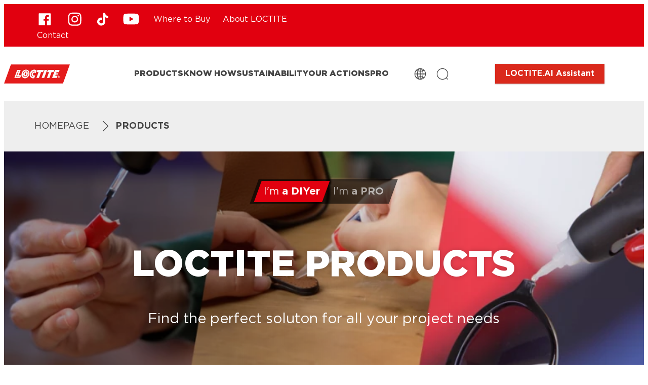

--- FILE ---
content_type: text/html;charset=utf-8
request_url: https://www.loctiteproducts.com/products.html?filter.pimCategory=Construction+adhesives&filter.sort=recent
body_size: 60446
content:


<!DOCTYPE HTML>
<html lang="en-US" dir="ltr">

<head>
    
    <script defer="defer" type="text/javascript" src="/.rum/@adobe/helix-rum-js@%5E2/dist/rum-standalone.js"></script>
<link href="https://dm.henkel-dam.com" rel="preconnect"/>
    <script>
        performance.mark('HTML head start');
    </script>
    <meta charset="UTF-8"/>
    
<link rel="icon" sizes="16x16" href="https://dm.henkel-dam.com/is/image/henkel/loctite-favicon-32x32?fmt=png-alpha&qlt=90&wid=16"/>



    <meta name="template" content="content-page"/>
    <meta name="viewport" content="width=device-width, initial-scale=1"/>
    
    
    

    
        <link rel="preload" as="image" fetchpriority="high" media="(max-width: 767px)" imagesrcset="https://dm.henkel-dam.com/is/image/henkel/loctite-master_product_banner_3277x4096?wid=240&amp;fmt=webp&amp;qlt=90&amp;fit=hfit%2C1 240w, https://dm.henkel-dam.com/is/image/henkel/loctite-master_product_banner_3277x4096?wid=480&amp;fmt=webp&amp;qlt=90&amp;fit=hfit%2C1 480w, https://dm.henkel-dam.com/is/image/henkel/loctite-master_product_banner_3277x4096?wid=768&amp;fmt=webp&amp;qlt=90&amp;fit=hfit%2C1 768w, https://dm.henkel-dam.com/is/image/henkel/loctite-master_product_banner_3277x4096?wid=1024&amp;fmt=webp&amp;qlt=90&amp;fit=hfit%2C1 1024w, https://dm.henkel-dam.com/is/image/henkel/loctite-master_product_banner_3277x4096?wid=1280&amp;fmt=webp&amp;qlt=90&amp;fit=hfit%2C1 1280w, https://dm.henkel-dam.com/is/image/henkel/loctite-master_product_banner_3277x4096?wid=1440&amp;fmt=webp&amp;qlt=90&amp;fit=hfit%2C1 1440w, https://dm.henkel-dam.com/is/image/henkel/loctite-master_product_banner_3277x4096?wid=1680&amp;fmt=webp&amp;qlt=90&amp;fit=hfit%2C1 1680w, https://dm.henkel-dam.com/is/image/henkel/loctite-master_product_banner_3277x4096?wid=2560&amp;fmt=webp&amp;qlt=90&amp;fit=hfit%2C1 2560w" imagesizes="100vw"/>
        <link rel="preload" as="image" fetchpriority="high" imagesrcset="https://dm.henkel-dam.com/is/image/henkel/loctite-master_product_banner_4096x1365?wid=240&amp;fmt=webp&amp;qlt=90&amp;fit=hfit%2C1 240w, https://dm.henkel-dam.com/is/image/henkel/loctite-master_product_banner_4096x1365?wid=480&amp;fmt=webp&amp;qlt=90&amp;fit=hfit%2C1 480w, https://dm.henkel-dam.com/is/image/henkel/loctite-master_product_banner_4096x1365?wid=768&amp;fmt=webp&amp;qlt=90&amp;fit=hfit%2C1 768w, https://dm.henkel-dam.com/is/image/henkel/loctite-master_product_banner_4096x1365?wid=1024&amp;fmt=webp&amp;qlt=90&amp;fit=hfit%2C1 1024w, https://dm.henkel-dam.com/is/image/henkel/loctite-master_product_banner_4096x1365?wid=1280&amp;fmt=webp&amp;qlt=90&amp;fit=hfit%2C1 1280w, https://dm.henkel-dam.com/is/image/henkel/loctite-master_product_banner_4096x1365?wid=1440&amp;fmt=webp&amp;qlt=90&amp;fit=hfit%2C1 1440w, https://dm.henkel-dam.com/is/image/henkel/loctite-master_product_banner_4096x1365?wid=1680&amp;fmt=webp&amp;qlt=90&amp;fit=hfit%2C1 1680w, https://dm.henkel-dam.com/is/image/henkel/loctite-master_product_banner_4096x1365?wid=2560&amp;fmt=webp&amp;qlt=90&amp;fit=hfit%2C1 2560w" imagesizes="50vw"/>
    

    <meta name="google-site-verification" content="mHMejI70DPPAD1OwudD3d7VwVG1GFlSZOOcqaBKJRYo"/>


    
    
    <link rel="canonical" href="https://www.loctiteproducts.com/products.html"/>
    

    <script type="application/ld+json" id="page-seo-jsonLD">
        [{"description":"","url":"","parentOrganization":{"name":"Henkel","@type":"Organization"},"contactPoint":{"contactType":"","telephone":"","@type":"ContactPoint"},"sameAs":[""],"brand":{"@type":"Organization"},"@context":"https://schema.org","@type":"Organization"},{"speakable":{"xpath":["/html/head/title","/html/head/meta[@name='description']/@content"],"@type":"SpeakableSpecification"},"@context":"https://schema.org","@id":"https://www.loctiteproducts.com/products.html","@type":"WebPage"}]
    </script>
    

    
    

	



    
    
    

<script>
  window.raqnCIAM = window.raqnCIAM || {};
  window.raqnCIAM.isEnabled = false;
  window.raqnCIAM.isInit = window.raqnCIAM.isInit || false;
</script>






<script>
  window.heliuxGigyaService = window.heliuxGigyaService || {};
  window.heliuxGigyaService.isEnabled = false;
  window.heliuxGigyaService.isInit = window.heliuxGigyaService.isInit || false;
</script>






    
    



  


    
    <title id="pageTitle">Products</title>
    
    

    


    
    <script type="text/template" data-components="OpenTelemetry" data-components-params-opentelemetry='{
                "config": {&#34;environment&#34;:&#34;prod&#34;,&#34;distributedTracingOrigins&#34;:[],&#34;logLevel&#34;:&#34;warn&#34;,&#34;transactionSampleRate&#34;:1.0,&#34;serverUrl&#34;:&#34;https://observability.raqn.io&#34;,&#34;active&#34;:true,&#34;serverUrlPrefix&#34;:&#34;&#34;,&#34;serviceName&#34;:&#34;www_loctite_us_rum&#34;,&#34;disableInstrumentations&#34;:[]},
                "data": {&#34;groupPages&#34;:false,&#34;pageType&#34;:&#34;category&#34;,&#34;pageName&#34;:&#34;products&#34;,&#34;enableUserContext&#34;:false}
            }'></script>
    
    
        <script src="/etc.clientlibs/heliux/clientlibs/publish/components/structure/rum/opentelemetry/v1/opentelemetry.lc-bb01dbb3faa024b6dc85528096253a55-lc.min.js" defer type="text/javascript"></script>

    




    
    
    
    
    
    
        <script type="text/javascript">(self.heliuxModules=self.heliuxModules||[]).push([[3076],{22453:()=>{!function(){"use strict";const e=e=>"connection"in navigator?e.indexOf(navigator.connection.effectiveType)>=0?"slow":"fast":"unknown",n=e=>null!==sessionStorage.getItem(e),o=e=>{try{return n(e)?JSON.parse(sessionStorage.getItem(e)):{}}catch(e){return 0}},t={settings:{lowRAM:4,lowCPU:4,slowConnectionTypes:["slow-2g","2g","3g"]},sessionStorageKey:"progressiveUserSettings"};window.progUX=s=>{const r={...t,...s},{sessionStorageKey:i}=r,c=o(i),a=n(i)?(n=>{const{slowConnectionTypes:o}=n;return{connectionSpeed:e(o)}})(r.settings):(n=>{const{lowRAM:o,lowCPU:t,slowConnectionTypes:s}=n;return{memoryLevel:(e=>{if(!("deviceMemory"in navigator))return"unknown";const n=navigator.deviceMemory;return n===e?"mid":n>e?"high":"low"})(o),cpuLevel:(e=>{if(!("hardwareConcurrency"in navigator))return"unknown";const n=navigator.hardwareConcurrency;return n===e?"mid":n>e?"high":"low"})(t),connectionSpeed:e(s),saveData:"connection"in navigator?navigator.connection.saveData:0,reducedMotion:window.matchMedia("(prefers-reduced-motion: reduce)").matches,doNotTrack:(()=>{const e="doNotTrack"in navigator,n="1"===navigator.doNotTrack;return e&&n})()}})(r.settings);((e,n)=>{((e,n)=>{try{sessionStorage.setItem(n,JSON.stringify(e))}catch(e){}})(e,n),function(e){const n=o(e),t=document.getElementsByTagName("html")[0];Object.entries(n).forEach(e=>{const[n,o]=e,s=`${n}-${o}`;t.classList.add(s)})}(n)})(Object.assign(c,a),i)}}()},26766:(e,n,o)=>{o(22453),window.progUX()}},e=>{e(e.s=26766)}]);</script>

    

    


    


    
    
    



    

    

    <script type="text/plain" class="optanon-category-C0004" src="//assets.adobedtm.com/6f3e7fc3f999/f4c878a0e7d1/launch-80ea02f39a44.min.js" async>
    </script>

    


    
    
        
    

    
    
    
    


<template class="adobeanalytics__base" data-components="AdobeAnalytics" data-components-params-AdobeAnalytics='{ "damDomains": "[dm.henkel-dam.com,datasheets.tdx.henkel.com]" ,
               "cookieCategoryIdsForTracking": "C0004",
               "itemsToTrackConfigs": {
                    "pageViewOnInitAnalyticsConfig": {
                         "trackingProperties": {&#34;_henkel&#34;:{&#34;page&#34;:{&#34;country&#34;:&#34;US&#34;,&#34;businessUnit&#34;:&#34;&#34;,&#34;subGroup&#34;:&#34;&#34;,&#34;publishDate&#34;:&#34;2025-05-13&#34;,&#34;language&#34;:&#34;en&#34;,&#34;category&#34;:&#34;&#34;,&#34;group&#34;:&#34;&#34;}},&#34;web&#34;:{&#34;webPageDetails&#34;:{&#34;isHomePage&#34;:false,&#34;isErrorPage&#34;:false,&#34;name&#34;:&#34;products&#34;}},&#34;environment&#34;:{&#34;type&#34;:&#34;prod&#34;}},
                         "trackingParams": {
                              "includeIdentityEmailAddressHash": false,
                              "includeIdentifierTrackingInformation": false
                         }
                    }
               },
               "userConditionalBehavior": {}
          }'>
</template>


    
	    
    
        <script src="/etc.clientlibs/heliux/clientlibs/commons/tracking.lc-0032e0513cdc7711f4fa8c59bd0b1568-lc.min.js" defer type="text/javascript"></script>
<script src="/etc.clientlibs/heliux/clientlibs/publish/components/tracking/adobeanalytics/v1/adobeanalytics.lc-653bed791e0dc3643bf7704997ff59fe-lc.min.js" defer type="text/javascript"></script>

    

	    
	    
    
    







    

    
    <meta property="og:image" content="https://dm.henkel-dam.com/is/image/henkel/loctite-master_product_banner_3277x4096"/>
<meta property="og:type" content="website"/>
<meta property="twitter:title" content="Products"/>
<meta property="twitter:card" content="website"/>
<meta property="og:title" content="Products"/>
<meta property="og:url" content="https://www.loctiteproducts.com/products.html"/>
<meta property="twitter:image" content="https://dm.henkel-dam.com/is/image/henkel/loctite-master_product_banner_3277x4096"/>

    



  <style>
    body,raqn-theme {
  --global-iconSize-default-font-size:24px;
  --global-fonts-body-device-family:Helvetica Neue, Helvetica, Arial, sans-serif;
  --global-fonts-body-custom-family-file-italic:\2f content\2f dam\2fheliux\2f adhesive\2floctite\2f fonts\2fGotham-BookIta.woff2;
  --global-fonts-body-custom-family:body;
  --global-fonts-body-custom-family-file-bold:\2f content\2f dam\2fheliux\2f adhesive\2floctite\2f fonts\2fGotham-Bold.woff2;
  --global-fonts-body-custom-family-file-normal:\2f content\2f dam\2fheliux\2f adhesive\2floctite\2f fonts\2fGotham-Book.woff2;
  --global-fonts-headings-device-family:Helvetica Neue, Helvetica, Arial, sans-serif;
  --global-fonts-headings-custom-family-file-italic:\2f content\2f dam\2fheliux\2f adhesive\2floctite\2f fonts\2fGotham-BookIta.woff2;
  --global-fonts-headings-custom-family:headings;
  --global-fonts-headings-custom-family-file-bold:\2f content\2f dam\2fheliux\2f adhesive\2floctite\2f fonts\2fGotham-Black.woff2;
  --global-fonts-headings-custom-family-file-normal:\2f content\2f dam\2fheliux\2f adhesive\2floctite\2f fonts\2fGotham-Book.woff2;
  --global-fonts-navigation-device-family:Helvetica Neue, Helvetica, Arial, sans-serif;
  --global-fonts-navigation-custom-family-file-italic:\2f content\2f dam\2fheliux\2f adhesive\2floctite\2f fonts\2fGotham-BookIta.woff2;
  --global-fonts-navigation-custom-family:navigation;
  --global-fonts-navigation-custom-family-file-bold:\2f content\2f dam\2fheliux\2f adhesive\2floctite\2f fonts\2fGotham-Black.woff2;
  --global-fonts-navigation-custom-family-file-normal:\2f content\2f dam\2fheliux\2f adhesive\2floctite\2f fonts\2fGotham-Book.woff2;
  --global-type-heading1-font-size-tablet:60px;
  --global-type-heading1-font-size-desktop:72px;
  --global-type-heading1-font-weight:bold;
  --global-type-heading1-letter-spacing:0px;
  --global-type-heading1-font-size-mobile:50px;
  --global-type-heading1-font-family:headings, Helvetica Neue, Helvetica, Arial, sans-serif;
  --global-type-heading1-line-height:1.2em;
  --global-type-heading2-font-size-tablet:41px;
  --global-type-heading2-font-size-desktop:50px;
  --global-type-heading2-font-weight:bold;
  --global-type-heading2-letter-spacing:0px;
  --global-type-heading2-font-size-mobile:32px;
  --global-type-heading2-font-family:headings, Helvetica Neue, Helvetica, Arial, sans-serif;
  --global-type-heading2-line-height:1.2em;
  --global-type-heading3-font-size-tablet:30px;
  --global-type-heading3-font-size-desktop:32px;
  --global-type-heading3-font-weight:bold;
  --global-type-heading3-letter-spacing:0px;
  --global-type-heading3-font-size-mobile:28px;
  --global-type-heading3-font-family:headings, Helvetica Neue, Helvetica, Arial, sans-serif;
  --global-type-heading3-line-height:1.2em;
  --global-type-heading4-font-size-tablet:22px;
  --global-type-heading4-font-size-desktop:28px;
  --global-type-heading4-font-weight:bold;
  --global-type-heading4-letter-spacing:0px;
  --global-type-heading4-font-size-mobile:16px;
  --global-type-heading4-font-family:headings, Helvetica Neue, Helvetica, Arial, sans-serif;
  --global-type-heading4-line-height:1.2em;
  --global-type-heading5-font-size-tablet:18px;
  --global-type-heading5-font-size-desktop:20px;
  --global-type-heading5-font-weight:bold;
  --global-type-heading5-letter-spacing:0px;
  --global-type-heading5-font-size-mobile:16px;
  --global-type-heading5-font-family:headings, Helvetica Neue, Helvetica, Arial, sans-serif;
  --global-type-heading5-line-height:1.2em;
  --global-type-heading6-font-size-tablet:16px;
  --global-type-heading6-font-size-desktop:16px;
  --global-type-heading6-font-weight:bold;
  --global-type-heading6-letter-spacing:0px;
  --global-type-heading6-font-size-mobile:16px;
  --global-type-heading6-font-family:headings, Helvetica Neue, Helvetica, Arial, sans-serif;
  --global-type-heading6-line-height:1.2em;
  --global-type-heading7-font-size-tablet:16px;
  --global-type-heading7-font-size-desktop:16px;
  --global-type-heading7-font-weight:bold;
  --global-type-heading7-letter-spacing:0px;
  --global-type-heading7-font-size-mobile:16px;
  --global-type-heading7-font-family:headings, Helvetica Neue, Helvetica, Arial, sans-serif;
  --global-type-heading7-line-height:1.2em;
  --global-type-linklist-font-size-tablet:16px;
  --global-type-linklist-font-size-desktop:16px;
  --global-type-linklist-font-weight:normal;
  --global-type-linklist-letter-spacing:0px;
  --global-type-linklist-font-size-mobile:16px;
  --global-type-linklist-font-family:body, Helvetica Neue, Helvetica, Arial, sans-serif;
  --global-type-linklist-line-height:2.5em;
  --global-type-body-font-size-tablet:18px;
  --global-type-body-font-size-desktop:18px;
  --global-type-body-font-weight:normal;
  --global-type-body-letter-spacing:0px;
  --global-type-body-font-size-mobile:18px;
  --global-type-body-font-family:body, Helvetica Neue, Helvetica, Arial, sans-serif;
  --global-type-body-line-height:1.2em;
  --global-type-label-font-size-tablet:14px;
  --global-type-label-font-size-desktop:16px;
  --global-type-label-font-weight:bold;
  --global-type-label-letter-spacing:0px;
  --global-type-label-font-size-mobile:14px;
  --global-type-label-font-family:body, Helvetica Neue, Helvetica, Arial, sans-serif;
  --global-type-label-line-height:1.2em;
  --global-type-cta-font-size-tablet:16px;
  --global-type-cta-font-size-desktop:16px;
  --global-type-cta-font-weight:bold;
  --global-type-cta-letter-spacing:0px;
  --global-type-cta-font-size-mobile:16px;
  --global-type-cta-font-family:body, Helvetica Neue, Helvetica, Arial, sans-serif;
  --global-type-cta-line-height:1.2em;
  --global-type-caption-font-size-tablet:16px;
  --global-type-caption-font-size-desktop:16px;
  --global-type-caption-font-weight:normal;
  --global-type-caption-letter-spacing:0px;
  --global-type-caption-font-size-mobile:16px;
  --global-type-caption-font-family:body, Helvetica Neue, Helvetica, Arial, sans-serif;
  --global-type-caption-line-height:1.2em;
  --global-type-navigation-font-size-tablet:16px;
  --global-type-navigation-font-size-desktop:16px;
  --global-type-navigation-font-weight:bold;
  --global-type-navigation-letter-spacing:0px;
  --global-type-navigation-font-size-mobile:16px;
  --global-type-navigation-font-family:headings, Helvetica Neue, Helvetica, Arial, sans-serif;
  --global-type-navigation-line-height:1.33em;
  --global-type-navigationLevel2-font-size-tablet:16px;
  --global-type-navigationLevel2-font-size-desktop:16px;
  --global-type-navigationLevel2-font-weight:bold;
  --global-type-navigationLevel2-letter-spacing:0px;
  --global-type-navigationLevel2-font-size-mobile:16px;
  --global-type-navigationLevel2-font-family:headings, Helvetica Neue, Helvetica, Arial, sans-serif;
  --global-type-navigationLevel2-line-height:1.33em;
  --global-type-navigationLevel3-font-size-tablet:16px;
  --global-type-navigationLevel3-font-size-desktop:16px;
  --global-type-navigationLevel3-font-weight:normal;
  --global-type-navigationLevel3-letter-spacing:0px;
  --global-type-navigationLevel3-font-size-mobile:16px;
  --global-type-navigationLevel3-font-family:headings, Helvetica Neue, Helvetica, Arial, sans-serif;
  --global-type-navigationLevel3-line-height:1.33em;
  --global-type-meta-font-size-tablet:14px;
  --global-type-meta-font-size-desktop:14px;
  --global-type-meta-font-weight:normal;
  --global-type-meta-letter-spacing:0px;
  --global-type-meta-font-size-mobile:14px;
  --global-type-meta-font-family:navigation, Helvetica Neue, Helvetica, Arial, sans-serif;
  --global-type-meta-line-height:1.29em;
  --global-type-bulletedList-list-style-type:square;
  --global-color-default-main-color:#444444;
  --global-color-default-background-4:#e9e7e7;
  --global-color-default-background-3:#004d90;
  --global-color-default-background-2:#E1000F;
  --global-color-default-background-1:#eeeeee;
  --global-color-default-accent2:#000000;
  --global-color-default-accent1:#da291c;
  --global-color-default-accent1-hover:#ffffff;
  --global-color-default-accent1-disabled:#efe1e2;
  --global-color-default-accent2-text:#ffffff;
  --global-color-default-alt-color:#ffffff;
  --global-color-default-accent1-hover-text:#da291c;
  --global-color-default-success-color:#00FF00;
  --global-color-default-accent2-disabled:#e9e7e7;
  --global-color-default-accent2-hover:#505050;
  --global-color-default-background:#ffffff;
  --global-color-default-accent2-disabled-text:#aaaaaa;
  --global-color-default-accent1-text:#ffffff;
  --global-color-default-error-color:#ae0000;
  --global-color-default-accent1-disabled-text:#aaaaaa;
  --global-color-default-accent2-hover-text:#ffffff;
  --global-color-primary-main-color:#000000;
  --global-color-primary-background-3:#004d90;
  --global-color-primary-background-2:#bd0014;
  --global-color-primary-background-1:#eff0f1;
  --global-color-primary-accent2:#da291c;
  --global-color-primary-accent1:#000000;
  --global-color-primary-accent1-hover:#505050;
  --global-color-primary-accent1-disabled:#e9e7e7;
  --global-color-primary-accent2-text:#ffffff;
  --global-color-primary-alt-color:#ffffff;
  --global-color-primary-accent1-hover-text:#ffffff;
  --global-color-primary-success-color:#00FF00;
  --global-color-primary-accent2-disabled:#dbe8f5;
  --global-color-primary-accent2-hover:#ffffff;
  --global-color-primary-background:#ffffff;
  --global-color-primary-accent2-disabled-text:#aaaaaa;
  --global-color-primary-accent1-text:#ffffff;
  --global-color-primary-error-color:#ae0000;
  --global-color-primary-accent1-disabled-text:#aaaaaa;
  --global-color-primary-accent2-hover-text:#da291c;
  --global-color-secondary-main-color:#ffffff;
  --global-color-secondary-background-3:#eff0f1;
  --global-color-secondary-background-2:#ffffff;
  --global-color-secondary-background-1:#004d90;
  --global-color-secondary-accent2:#84010a;
  --global-color-secondary-accent1:#ffffff;
  --global-color-secondary-accent1-hover:#ffffff;
  --global-color-secondary-accent1-disabled:#e0dcdc;
  --global-color-secondary-accent2-text:#ffffff;
  --global-color-secondary-alt-color:#1a1a1a;
  --global-color-secondary-accent1-hover-text:#505050;
  --global-color-secondary-success-color:#00FF00;
  --global-color-secondary-accent2-disabled:#e9e7e7;
  --global-color-secondary-accent2-hover:#ffffff;
  --global-color-secondary-background:#e1000f;
  --global-color-secondary-accent2-disabled-text:#aaaaaa;
  --global-color-secondary-accent1-text:#1a1a1a;
  --global-color-secondary-error-color:#ae0000;
  --global-color-secondary-accent1-disabled-text:#aaaaaa;
  --global-color-secondary-accent2-hover-text:#84010a;
  --global-layout-header-height-mobile:60px;
  --global-layout-header-height-desktop:107px;
  --global-layout-default-grid-gutter:20px;
  --global-layout-default-row-gap:20px;
  --global-layout-default-row-gap-small:20px;
  --global-layout-default-grid-gutter-small:20px;
  --global-layout-default-margin:20px;
  --global-layout-default-grid-gutter-medium:20px;
  --global-layout-default-row-gap-medium:20px;
  --global-layout-big-margin:40px;
  --global-layout-small-margin:10px;
  --global-layout-negative-margin:-50px;
  --global-layout-content-max-width-xl:1264px;
  --global-layout-content-max-width-l:944px;
  --global-layout-content-max-width-m:728px;
  --global-layout-content-max-width-xxl:1680px;
}
@font-face {
  font-family: body;
  font-style: normal;
  font-weight: 400;
  font-display: swap;
  src: url('/content/dam/heliux/adhesive/loctite/fonts/Gotham-Book.woff2') format('woff2');
}
@font-face {
  font-family: body;
  font-style: italic;
  font-weight: 400;
  font-display: swap;
  src: url('/content/dam/heliux/adhesive/loctite/fonts/Gotham-BookIta.woff2') format('woff2');
}
@font-face {
  font-family: body;
  font-style: normal;
  font-weight: 700;
  font-display: swap;
  src: url('/content/dam/heliux/adhesive/loctite/fonts/Gotham-Bold.woff2') format('woff2');
}
@font-face {
  font-family: headings;
  font-style: normal;
  font-weight: 400;
  font-display: swap;
  src: url('/content/dam/heliux/adhesive/loctite/fonts/Gotham-Book.woff2') format('woff2');
}
@font-face {
  font-family: headings;
  font-style: italic;
  font-weight: 400;
  font-display: swap;
  src: url('/content/dam/heliux/adhesive/loctite/fonts/Gotham-BookIta.woff2') format('woff2');
}
@font-face {
  font-family: headings;
  font-style: normal;
  font-weight: 700;
  font-display: swap;
  src: url('/content/dam/heliux/adhesive/loctite/fonts/Gotham-Black.woff2') format('woff2');
}
@font-face {
  font-family: navigation;
  font-style: normal;
  font-weight: 400;
  font-display: swap;
  src: url('/content/dam/heliux/adhesive/loctite/fonts/Gotham-Book.woff2') format('woff2');
}
@font-face {
  font-family: navigation;
  font-style: italic;
  font-weight: 400;
  font-display: swap;
  src: url('/content/dam/heliux/adhesive/loctite/fonts/Gotham-BookIta.woff2') format('woff2');
}
@font-face {
  font-family: navigation;
  font-style: normal;
  font-weight: 700;
  font-display: swap;
  src: url('/content/dam/heliux/adhesive/loctite/fonts/Gotham-Black.woff2') format('woff2');
}

  </style>

  <style>
    
  </style>



    
        <link rel="stylesheet" href="/etc.clientlibs/heliux/clientlibs/publish/atomic/accessibility.lc-18b7fe24be78d93bdf103340ec4fe909-lc.min.css" type="text/css"><link rel="stylesheet" href="/etc.clientlibs/heliux/clientlibs/publish/atomic/type.lc-d5ce0f8248e74b180cadc9136af2a0a7-lc.min.css" type="text/css"><link rel="stylesheet" href="/etc.clientlibs/heliux/clientlibs/publish/atomic/visibility.lc-63edd126d4ed625bf19567343ff9cfeb-lc.min.css" type="text/css"><link rel="stylesheet" href="/etc.clientlibs/heliux/clientlibs/publish/atomic/grid.lc-3ba4a949d708821248b18cad4c653e30-lc.min.css" type="text/css"><link rel="stylesheet" href="/etc.clientlibs/heliux/clientlibs/publish/atomic/color.lc-e1b6d460eff90572bb4e6d274b965849-lc.min.css" type="text/css"><link rel="stylesheet" href="/etc.clientlibs/heliux/clientlibs/publish/components/content/animations/v1/animations.lc-d41d8cd98f00b204e9800998ecf8427e-lc.min.css" type="text/css"><link rel="stylesheet" href="/etc.clientlibs/heliux/clientlibs/publish.lc-7b423f798eb36cc2c4e206b6e9533558-lc.min.css" type="text/css">
    




    
        <link rel="stylesheet" href="/etc.clientlibs/heliux/clientlibs/publish/print.lc-d1697c04ed784abf1679ab80b69be408-lc.min.css" type="text/css" media="print">
    








<script type="text/javascript">
    window.raqnAPI = window.raqnAPI || {};
    let commerce = window.raqnAPI.commerce;
    if (!commerce) {
        commerce = {};
        try {
            commerce = JSON.parse('{\x22headers\x22:{\x22Ocp\u002DApim\u002DSubscription\u002DKey\x22:\x22ce0c39b67559408ca7639fad4edc1794\x22},\x22serviceURL\x22:\x22https:\/\/api.raqn.io\/dcp\u002Dstore\/mkp\/v1\/\x22,\x22params\x22:{}}');
        } catch(e) {
            console.warn('Error parsing Commerce JSON');
        }
        window.raqnAPI.commerce = commerce;
    }
</script>


    
    <script type="text/javascript">
        (() => {
            window.raqnCommerce = window.raqnCommerce || {};
            let configuration = window.raqnCommerce.configuration;
            if (!configuration) {
                configuration = {};
                try {
                    configuration = JSON.parse('{\n  \x22env\x22: \x22prod\x22,\n  \x22flow\x22: \x22now\x22\n}');
                } catch(e) {
                    console.warn('Error parsing Commerce JSON');
                }
                window.raqnCommerce.configuration = configuration;
            }
        })();
    </script>





  
    <meta name="ps-key" content="1726-6453f1bc1fd3ea00102b6801"/>
    <meta name="ps-country" content="US"/>
    <meta name="ps-language" content="en"/>
  




<script type="text/javascript">
  window.i18n = {
    endpoint:"\/api\/raqn\/content\/v1\/us\/en.json",
  };
</script>

<style>
    heliux-inlinesection {
        display: flex;
    }

    heliux-banner {
        display: none;
    }
</style>


    
    
    

    

    
    
    

    
    
    
    <link rel="alternate" hreflang="fi-FI" href="https://www.loctite-consumer.fi/products.html"/>
<link rel="alternate" hreflang="en-US" href="https://www.loctiteproducts.com/products.html"/>
<link rel="alternate" hreflang="hr-HR" href="https://www.loctite-superbond.com.hr/products.html"/>
<link rel="alternate" hreflang="lv-LV" href="https://www.loctite-superbond.lv/products.html"/>
<link rel="alternate" hreflang="lt-LT" href="https://www.loctite-superbond.lt/products.html"/>
<link rel="alternate" hreflang="no-NO" href="https://www.loctite-consumer.no/products.html"/>
<link rel="alternate" hreflang="sl-SI" href="https://www.loctite-superbond.si/products.html"/>
<link rel="alternate" hreflang="nl-BE" href="https://www.loctite-consument.be/nl/products.html"/>
<link rel="alternate" hreflang="de-AT" href="https://www.loctite-superkleber.at/products.html"/>
<link rel="alternate" hreflang="en-AU" href="https://www.loctite-consumer.com.au/products.html"/>
<link rel="alternate" hreflang="cs-CZ" href="https://www.loctite-superbond.cz/products.html"/>
<link rel="alternate" hreflang="ja-JP" href="https://www.loctite-consumer.jp/products.html"/>
<link rel="alternate" hreflang="bs-BA" href="https://www.loctite-superljepilo.ba/products.html"/>
<link rel="alternate" hreflang="hu-HU" href="https://www.loctite-superbond.hu/products.html"/>
<link rel="alternate" hreflang="sr-RS" href="https://www.loctitesuperlepak.rs/products.html"/>
<link rel="alternate" hreflang="pt-BR" href="https://www.loctite-consumo.com.br/products.html"/>
<link rel="alternate" hreflang="sk-SK" href="https://www.loctite-superbond.sk/products.html"/>
<link rel="alternate" hreflang="es-ES" href="https://www.loctitesuperglue-3.com/products.html"/>
<link rel="alternate" hreflang="pt-PT" href="https://www.loctitesupercola3.com/products.html"/>
<link rel="alternate" hreflang="ro-RO" href="https://www.loctite-superglue.ro/products.html"/>
<link rel="alternate" hreflang="fr-BE" href="https://www.loctite-consument.be/fr/products.html"/>
<link rel="alternate" hreflang="sv-SE" href="https://www.loctite-consumer.se/products.html"/>
<link rel="alternate" hreflang="et-EE" href="https://www.loctite-superbond.ee/products.html"/>
<link rel="alternate" hreflang="da-DK" href="https://www.loctite-consumer.dk/products.html"/>
<link rel="alternate" hreflang="fr-FR" href="https://www.loctite-consommateur.fr/products.html"/>
<link rel="alternate" hreflang="en-GB" href="https://www.loctite-consumer.co.uk/products.html"/>

    
    <script>
        performance.mark('HTML head end');
    </script>
</head>




<body class="page basicpage page-type-category" data-client-country="US">



<script>
    performance.mark('HTML body start');
</script>


    
    
    
    



    
<div class="cookiebanner">


    
    
        
    

    
    
    
    




    <div class="scriptinjector__base" data-components="ScriptInjector" data-components-params-scriptinjector='{
             "src": "https://cdn.cookielaw.org/scripttemplates/otSDKStub.js",
             "name": "onetrust",
             "postLoadCallback": "",
             "attributes": {"data-domain-script":"359f4bc6-3c98-4678-8cd8-4572b51c9beb","charset":"UTF-8","data-language":"","data-document-language":"false"}
         }'>
    </div>


    <script type="text/javascript">
        var oneTrustBlockedStyles=document.createElement('style');
        oneTrustBlockedStyles.setAttribute('type','text/css');
        document.head.appendChild(oneTrustBlockedStyles);

        function OptanonWrapper() {
            window.dataLayer?.push({event:'OneTrustGroupsUpdated'});

            // When 'OneTrustGroupsUpdated' is called for the first time, 'window.OneTrust' is not initialised yet.
            // Therefor, we are calling another custom RAQN `RAQNOneTrustGroupsUpdated` event, to trigger some actions
            // on OneTrust changed callback
            window.dispatchEvent(new Event('RAQNOneTrustGroupsUpdated'));

            var activeGroups=OptanonActiveGroups.split(',').filter(function(n){return n;});
            oneTrustBlockedStyles.innerHTML=activeGroups.map(function(x){return activeGroups.map(function(y){return '.cookie-blocked-'+(x==y?x:x+"-"+y);}).join(',');}).join(',')+'{display:none}';
            document.body.setAttribute('data-wp-page-cookie',activeGroups.length>1?activeGroups.join(','):'not-accepted');
        }
    </script>



    
	    
    
        <script src="/etc.clientlibs/heliux/clientlibs/publish/components/content/scriptinjector/v1/scriptinjector.lc-ed358bd73e01a150f6b2d6d6a4439efd-lc.min.js" defer type="text/javascript"></script>

    

	    
	    
    
    
</div>
<div class="root responsivegrid">


<div class="aem-Grid aem-Grid--12 aem-Grid--default--12 ">
    
    <div class="experiencefragment aem-GridColumn aem-GridColumn--default--12"><div id="experiencefragment-4825bb645c" class="cmp-experiencefragment cmp-experiencefragment--header"><div class="xfpage page basicpage"><div class="xf-content-height">
 


<div class="aem-Grid aem-Grid--12 aem-Grid--default--12 ">
    
    <heliux-header class="header aem-GridColumn aem-GridColumn--default--12">


    
    
        <link rel="stylesheet" href="/etc.clientlibs/heliux/clientlibs/publish/components/structure/header/v1/header/custom.lc-0a9dc5828ffe435132441ffbf6fda9fb-lc.min.css" type="text/css">
    

    
    
    
    



    
    
    
        <link rel="stylesheet" href="/etc.clientlibs/heliux/clientlibs/publish/components/structure/header/v1/header/sticky.lc-1d7caaf5ab535e416a978a4940169b55-lc.min.css" type="text/css">
    

    
    
    
    




<style class="customizations__css">@media (min-width: 1024px){.header .header1698398585531 .header__container{grid-template-columns:130px 0px auto 0px 180px 0px 220px;grid-template-columns-gap:10px;}}@media (min-width: 1024px){.header .header1698398585531 #header-controls-cta{justify-content:right;}}</style>

<a class="header__skipContent" href="#maincontent" target="_self">Skip to Content</a>






    
    
    <heliux-banner class="banner default background-2">


    
    
        <link rel="stylesheet" href="/etc.clientlibs/heliux/clientlibs/publish/components/structure/header/v1/header/banner.lc-b87c1e744c328acde8cf9255c4cc4a1e-lc.min.css" type="text/css">
    

    
    
    
    


<style class="customizations__css">@media (min-width: 1920px){.banner .banner1709917227685{justify-content:end;padding:0px calc((100vw - min(var(--global-layout-content-max-width-xxl,1680px),calc(100vw - 2 * 40px))) / 2) 0px;}}@media (min-width: 1280px) and (max-width: 1919px){.banner .banner1709917227685{justify-content:end;padding:0px calc((100vw - min(var(--global-layout-content-max-width-xl,1200px),calc(100vw - 2 * 40px))) / 2) 0px;}}@media (min-width: 1024px) and (max-width: 1279px){.banner .banner1709917227685{justify-content:end;padding:0px calc((100vw - min(var(--global-layout-content-max-width-l,944px),calc(100vw - 2 * 20px))) / 2) 0px;}}@media (min-width: 768px) and (max-width: 1023px){.banner .banner1709917227685{justify-content:end;padding:0px calc((100vw - min(var(--global-layout-content-max-width-m,728px),calc(100vw - 2 * 20px))) / 2) 0px;}}</style>



    
        <script src="/etc.clientlibs/heliux/clientlibs/publish/components/structure/header/v1/header/banner/sticky.lc-067acce46f4b017d7638176bff9fa7b5-lc.min.js" defer type="text/javascript"></script>

    








    
        <script src="/etc.clientlibs/heliux/clientlibs/publish/components/structure/header/v1/header/banner/collapsible.lc-84cdc57f05d8f2e8ad07ac074a09074a-lc.min.js" defer type="text/javascript"></script>

    


    
        <link rel="stylesheet" href="/etc.clientlibs/heliux/clientlibs/publish/components/structure/header/v1/header/banner/collapsible.lc-c0c15d6a46328b93cb5d7f0243e6ba05-lc.min.css" type="text/css">
    






<div id="banner1726647016" class="banner__base
      
      banner__base--hidden-mobile
       banner1709917227685   " data-components-params-stickybanner="{&#34;hide&#34;:&#34;Mobile&#34;,&#34;headerIsSticky&#34;:true,&#34;stickyAtBottom&#34;:false}" data-components="StickyBanner">
    




    
    
    <section class="columncontrol container responsivegrid container-max alignment-vertical-center order-default-mobile alignment-horizontal-end">




    
    
        <link rel="stylesheet" href="/etc.clientlibs/heliux/clientlibs/publish/components/content/columncontrol/v1/columncontrol.lc-70c43250398f663fddac7e8001aa8fbf-lc.min.css" type="text/css">
    

    
    
    
    

<style type="text/css">
  #columncontrol-a1f61f722a {
    --scope-grid-template-columns:minmax(0,2fr) ;
    --scope-grid-template-columns-mobile:minmax(0,1fr) ;
  }
</style>


    
    
    <style type="text/css">
      #columncontrol-a1f61f722a {
          --scope-grid-area: 1 / 13
      }
    </style>


    
    
    <style type="text/css">
      #columncontrol-a1f61f722a {
          --scope-grid-area-mobile: 1 / 11
      }
    </style>


<div class="heliux-grid__wrapper customizations__columncontrol" id="columncontrol-a1f61f722a">
  <heliux-grid>
    
      <div class="columncontrol__wrapper  ">
        
          
            
            
              <heliux-inlinesection class="inlinesection container responsivegrid secondary container-max-grid alignment-vertical-center margin-block-start-small margin-block-end-small">




    
    
        <link rel="stylesheet" href="/etc.clientlibs/heliux/clientlibs/publish/components/content/inlinesection/v1/inlinesection.lc-322eaf3ed5a77946b31aad2d49e2a709-lc.min.css" type="text/css">
    

    
    
    
    





<div id="inlinesection-439a08c927" class="inlinesection__base limited-container customizations__inlinesection">
    
     
     <div class="icon margin-inline-start-default">
    

    
    
    
        <link rel="stylesheet" href="/etc.clientlibs/heliux/clientlibs/publish/components/content/modal/v1/modal.lc-e0a2b5375dc05aafc35fff350f588c62-lc.min.css" type="text/css"><link rel="stylesheet" href="/etc.clientlibs/heliux/clientlibs/publish/components/content/icon/v1/icon.lc-a41baae390b37a3dd87f20fe5f5649c4-lc.min.css" type="text/css">
    

    
    
    
    


    
    

    

    <style>
		#icon-70deb5fa45 {
			--icon-size-big:40px;
			--icon-size-medium:40px;
			--icon-size-small:40px;
		}
    </style>

    

    

    

    

    

    

    <div class="icon__wrapper icon__wrapper customizations__icon">
        <heliux-icon id="icon-70deb5fa45" class="icon__icon" data-components="CallToActionModalControl,CallToActionSetActiveLink" data-components-params-CallToActionModalControl='{"active":false,"autoCloseDelay":5,"visible":true,"autoCloseEnabled":false,"addToCart":false,"modal":false,"action":""}' data-customizationclass="customizations__icon" data-adobe-tracking-configs="{&#34;iconClickAnalyticsConfig&#34;:{&#34;isActive&#34;:true,&#34;trackingProperties&#34;:{&#34;_henkel&#34;:{&#34;component&#34;:{&#34;name&#34;:&#34;icon&#34;,&#34;internalPromoLink&#34;:&#34;undefined-undefined-undefined-undefined&#34;,&#34;componentInteraction&#34;:{&#34;value&#34;:1},&#34;displayText&#34;:&#34;&#34;,&#34;href&#34;:&#34;https://www.facebook.com/profile.php?id=100084344770371&#34;}}}}}">
            <a href="https://www.facebook.com/profile.php?id=100084344770371" class="icon__link  icon__link--interactive" target="_blank">

                <span class="icon__svgWrap icon__svgWrap--initial icon__svgWrap--initial-only"><svg viewBox="0 0 100 100"><use xlink:href="#iconSprite_facebook"/></svg></span>
                

                
                
                
            </a>
            
        </heliux-icon>
    </div>


    
    

    
    
	    
    
        <script src="/etc.clientlibs/heliux/clientlibs/publish/components/content/modal/v1/modal.lc-b861c396a97cad5b12e5cd9c4fd9486a-lc.min.js" defer type="text/javascript"></script>
<script src="/etc.clientlibs/heliux/clientlibs/publish/components/content/calltoaction/v1/calltoaction/modalcontrol.lc-9db47443aac09178e97ac4a548423e51-lc.min.js" defer type="text/javascript"></script>
<script src="/etc.clientlibs/heliux/clientlibs/publish/components/content/calltoaction/v1/calltoaction/setactivelink.lc-bc32a641f076dca706eb3c66e8f17bdf-lc.min.js" defer type="text/javascript"></script>

    

	    
	    
    
    

</div>
<div class="icon margin-inline-start-default">
    

    

    
    

    

    <style>
		#icon-0fd62d1349 {
			--icon-size-big:40px;
			--icon-size-medium:40px;
			--icon-size-small:40px;
		}
    </style>

    

    

    

    

    

    

    <div class="icon__wrapper icon__wrapper customizations__icon">
        <heliux-icon id="icon-0fd62d1349" class="icon__icon" data-components="CallToActionModalControl,CallToActionSetActiveLink" data-components-params-CallToActionModalControl='{"active":false,"autoCloseDelay":5,"visible":true,"autoCloseEnabled":false,"addToCart":false,"modal":false,"action":"_blank"}' data-customizationclass="customizations__icon" data-adobe-tracking-configs="{&#34;iconClickAnalyticsConfig&#34;:{&#34;isActive&#34;:true,&#34;trackingProperties&#34;:{&#34;_henkel&#34;:{&#34;component&#34;:{&#34;name&#34;:&#34;icon&#34;,&#34;internalPromoLink&#34;:&#34;undefined-undefined-undefined-undefined&#34;,&#34;componentInteraction&#34;:{&#34;value&#34;:1},&#34;displayText&#34;:&#34;&#34;,&#34;href&#34;:&#34;https://www.instagram.com/loctiteglue/&#34;}}}}}">
            <a href="https://www.instagram.com/loctiteglue/" target="_blank" class="icon__link  icon__link--interactive">

                <span class="icon__svgWrap icon__svgWrap--initial icon__svgWrap--initial-only"><svg viewBox="0 0 100 100"><use xlink:href="#iconSprite_instagram"/></svg></span>
                

                
                
                
            </a>
            
        </heliux-icon>
    </div>


    
    

    
</div>
<div class="icon margin-inline-start-default">
    

    

    
    

    

    <style>
		#icon-5398e79e1d {
			--icon-size-big:30px;
			--icon-size-medium:30px;
			--icon-size-small:30px;
		}
    </style>

    

    

    

    

    

    

    <div class="icon__wrapper icon__wrapper customizations__icon">
        <heliux-icon id="icon-5398e79e1d" class="icon__icon" data-components="CallToActionModalControl,CallToActionSetActiveLink" data-components-params-CallToActionModalControl='{"active":false,"autoCloseDelay":5,"visible":true,"autoCloseEnabled":false,"addToCart":false,"modal":false,"action":"_blank"}' data-customizationclass="customizations__icon" data-adobe-tracking-configs="{&#34;iconClickAnalyticsConfig&#34;:{&#34;isActive&#34;:true,&#34;trackingProperties&#34;:{&#34;_henkel&#34;:{&#34;component&#34;:{&#34;name&#34;:&#34;icon&#34;,&#34;internalPromoLink&#34;:&#34;undefined-undefined-undefined-undefined&#34;,&#34;componentInteraction&#34;:{&#34;value&#34;:1},&#34;displayText&#34;:&#34;&#34;,&#34;href&#34;:&#34;https://www.tiktok.com/@loctiteglue&#34;}}}}}">
            <a href="https://www.tiktok.com/@loctiteglue" target="_blank" class="icon__link  icon__link--interactive">

                <span class="icon__svgWrap icon__svgWrap--initial icon__svgWrap--initial-only"><svg viewBox="0 0 24 24"><use xlink:href="#iconSprite_tiktok"/></svg></span>
                

                
                
                
            </a>
            
        </heliux-icon>
    </div>


    
    

    
</div>
<div class="icon margin-inline-start-default">
    

    

    
    

    

    <style>
		#icon-d34e3e69ba {
			--icon-size-big:40px;
			--icon-size-medium:40px;
			--icon-size-small:40px;
		}
    </style>

    

    

    

    

    

    

    <div class="icon__wrapper icon__wrapper customizations__icon">
        <heliux-icon id="icon-d34e3e69ba" class="icon__icon" data-components="CallToActionModalControl,CallToActionSetActiveLink" data-components-params-CallToActionModalControl='{"active":false,"autoCloseDelay":5,"visible":true,"autoCloseEnabled":false,"addToCart":false,"modal":false,"action":"_blank"}' data-customizationclass="customizations__icon" data-adobe-tracking-configs="{&#34;iconClickAnalyticsConfig&#34;:{&#34;isActive&#34;:true,&#34;trackingProperties&#34;:{&#34;_henkel&#34;:{&#34;component&#34;:{&#34;name&#34;:&#34;icon&#34;,&#34;internalPromoLink&#34;:&#34;undefined-undefined-undefined-undefined&#34;,&#34;componentInteraction&#34;:{&#34;value&#34;:1},&#34;displayText&#34;:&#34;&#34;,&#34;href&#34;:&#34;https://www.youtube.com/@_loctiteglue&#34;}}}}}">
            <a href="https://www.youtube.com/@_loctiteglue" target="_blank" class="icon__link  icon__link--interactive">

                <span class="icon__svgWrap icon__svgWrap--initial icon__svgWrap--initial-only"><svg viewBox="0 0 100 100"><use xlink:href="#iconSprite_youtube"/></svg></span>
                

                
                
                
            </a>
            
        </heliux-icon>
    </div>


    
    

    
</div>
<div class="icon accent1 icon--block margin-inline-start-default margin-inline-end-none">
    

    

    
    

    <style class="customizations__css">@media all{.icon .icon1699423190459 svg{display:none;}}@media all{.icon .icon1699423190459 .icon__link{color:white;font-size:var(--global-type-navigation-font-size-desktop);}}@media all{.icon .icon1699423190459 .icon__link:hover{color:var(--global-color-default-accent2-hover);}}</style>

    <style>
		#icon-b3a94f8952 {
			
			
			
		}
    </style>

    

    

    

    

    

    

    <div class="icon__wrapper icon__wrapper icon1699423190459">
        <heliux-icon id="icon-b3a94f8952" class="icon__icon" data-components="CallToActionModalControl,CallToActionSetActiveLink" data-components-params-CallToActionModalControl='{"active":false,"autoCloseDelay":5,"visible":true,"autoCloseEnabled":false,"addToCart":false,"modal":false,"action":""}' data-customizationclass="icon1699423190459" data-adobe-tracking-configs="{&#34;iconClickAnalyticsConfig&#34;:{&#34;isActive&#34;:true,&#34;trackingProperties&#34;:{&#34;_henkel&#34;:{&#34;component&#34;:{&#34;name&#34;:&#34;icon&#34;,&#34;internalPromoLink&#34;:&#34;undefined-undefined-undefined-undefined&#34;,&#34;componentInteraction&#34;:{&#34;value&#34;:1},&#34;displayText&#34;:&#34;Where to Buy&#34;,&#34;href&#34;:&#34;/content/heliux/adhesive/loctite-consumer/us/en/where-to-buy.html&#34;}}}}}">
            <a href="/where-to-buy.html" class="icon__link  icon__link--interactive" target="_self">

                <span class="icon__svgWrap icon__svgWrap--initial icon__svgWrap--initial-only"><svg viewBox="0 0 24 24"><use xlink:href="#iconSprite_next"/></svg></span>
                

                <span class="icon__description icon__description--initial icon__description--initial-only">
                   Where to Buy
                </span>
                
                
            </a>
            
        </heliux-icon>
    </div>


    
    

    
</div>
<div class="icon accent1 icon--block margin-inline-start-default margin-inline-end-none">
    

    

    
    

    

    <style>
		#icon-6699b032a3 {
			
			
			
		}
    </style>

    

    

    

    

    

    

    <div class="icon__wrapper icon__wrapper icon1699423190459">
        <heliux-icon id="icon-6699b032a3" class="icon__icon" data-components="CallToActionModalControl,CallToActionSetActiveLink" data-components-params-CallToActionModalControl='{"active":false,"autoCloseDelay":5,"visible":true,"autoCloseEnabled":false,"addToCart":false,"modal":false,"action":""}' data-customizationclass="icon1699423190459" data-adobe-tracking-configs="{&#34;iconClickAnalyticsConfig&#34;:{&#34;isActive&#34;:true,&#34;trackingProperties&#34;:{&#34;_henkel&#34;:{&#34;component&#34;:{&#34;name&#34;:&#34;icon&#34;,&#34;internalPromoLink&#34;:&#34;undefined-undefined-undefined-undefined&#34;,&#34;componentInteraction&#34;:{&#34;value&#34;:1},&#34;displayText&#34;:&#34;About LOCTITE&#34;,&#34;href&#34;:&#34;/content/heliux/adhesive/loctite-consumer/us/en/about-loctite.html&#34;}}}}}">
            <a href="/about-loctite.html" class="icon__link  icon__link--interactive" target="_self">

                <span class="icon__svgWrap icon__svgWrap--initial icon__svgWrap--initial-only"><svg viewBox="0 0 24 24"><use xlink:href="#iconSprite_next"/></svg></span>
                

                <span class="icon__description icon__description--initial icon__description--initial-only">
                   About LOCTITE
                </span>
                
                
            </a>
            
        </heliux-icon>
    </div>


    
    

    
</div>
<div class="icon margin-inline-start-default">
    

    

    
    

    

    <style>
		#icon-4e2501bb39 {
			
			
			
		}
    </style>

    

    

    

    

    

    

    <div class="icon__wrapper icon__wrapper icon1699423190459">
        <heliux-icon id="icon-4e2501bb39" class="icon__icon" data-components="CallToActionModalControl,CallToActionSetActiveLink" data-components-params-CallToActionModalControl='{"active":false,"autoCloseDelay":5,"visible":true,"autoCloseEnabled":false,"addToCart":false,"modal":false,"action":""}' data-customizationclass="icon1699423190459" data-adobe-tracking-configs="{&#34;iconClickAnalyticsConfig&#34;:{&#34;isActive&#34;:true,&#34;trackingProperties&#34;:{&#34;_henkel&#34;:{&#34;component&#34;:{&#34;name&#34;:&#34;icon&#34;,&#34;internalPromoLink&#34;:&#34;undefined-undefined-undefined-undefined&#34;,&#34;componentInteraction&#34;:{&#34;value&#34;:1},&#34;displayText&#34;:&#34;Contact&#34;,&#34;href&#34;:&#34;/content/heliux/adhesive/loctite-consumer/us/en/meta/contact.html&#34;}}}}}">
            <a href="/meta/contact.html" class="icon__link  icon__link--interactive" target="_self">

                <span class="icon__svgWrap icon__svgWrap--initial icon__svgWrap--initial-only"><svg viewBox="0 0 24 24"><use xlink:href="#iconSprite_next"/></svg></span>
                

                <span class="icon__description icon__description--initial icon__description--initial-only">
                   Contact
                </span>
                
                
            </a>
            
        </heliux-icon>
    </div>


    
    

    
</div>

     
</div>


    
	    
    
        
    

	    
	    
    
    

</heliux-inlinesection>

            
          
        
      </div>
    
    
    

  </heliux-grid>
</div>


    
	    
    
        
    

	    
	    
    
    

</section>



    
</div>



    
	    
    
        
    

	    
	    
    
    
</heliux-banner>



<div class="header__wrapper">
    <header class="layoutHeader__base container-max layoutbuilder layoutbuilder__header-b12141e4be header__base header__base--isSticky header__base--isStickyAtTop header1698398585531" id="header-b12141e4be" data-components="StickyHeader" data-components-params-StickyHeader="{&#34;mode&#34;:&#34;DesktopAndMobile&#34;,&#34;stickyDirection&#34;:&#34;UP&#34;}">
        <div class="header__container layoutHeader__container">
            
            
    
    <style class="layoutbuilder__variables">
        @media (min-width: 0px) and (max-width: 767px) {
            
      .layoutbuilder__header-b12141e4be {
          --scope-columns: 3fr;
--scope-rows: 1fr;
--scope-grid-template-columns: minmax(0, 1fr) minmax(0, 1fr) minmax(0, 1fr);
--scope-grid-template-rows: minmax(0, 1fr);
--scope-row-gap: 0px;
--scope-column-gap: 0px;
--scope-max-height: 100px;
--scope-max-width: 640px;
      }
      
            .layoutbuilder__header-b12141e4be .layoutHeader__adjustablenavigation {
                --scope-grid-area-position: absolute;
                --scope-grid-height: 0px;
                --scope-grid-area-height: 0px;
            }
            .layoutbuilder__header-b12141e4be .layoutHeader__parsyslogo {
              --scope-grid-area: 1 / 2 / 2 / 3;
              --scope-grid-height: 100px;
              
              --scope-grid-alignment:center;
          }
            .layoutbuilder__header-b12141e4be .layoutHeader__meta {
              --scope-grid-area: 1 / 1 / 2 / 2;
              --scope-grid-height: 100px;
              --scope-grid-hidden: none;
              --scope-grid-alignment:stretch;
          }
            .layoutbuilder__header-b12141e4be .layoutHeader__parsyscta {
              --scope-grid-area: 1 / 1 / 2 / 2;
              --scope-grid-height: 100px;
              --scope-grid-hidden: none;
              --scope-grid-alignment:stretch;
          }
            .layoutbuilder__header-b12141e4be .layoutHeader__parsysicon {
              --scope-grid-area: 1 / 1 / 2 / 2;
              --scope-grid-height: 100px;
              
              --scope-grid-alignment:stretch;
          }
            .layoutbuilder__header-b12141e4be .layoutHeader__desktop-icons {
              --scope-grid-area: 1 / 1 / 2 / 2;
              --scope-grid-height: 100px;
              --scope-grid-hidden: none;
              --scope-grid-alignment:stretch;
          }
            .layoutbuilder__header-b12141e4be .layoutHeader__menu-icon {
              --scope-grid-area: 1 / 3 / 2 / 4;
              --scope-grid-height: 100px;
              
              --scope-grid-alignment:end;
          }
  
          }
        
          @media (min-width: 768px) and (max-width: 1023px) {
            
      .layoutbuilder__header-b12141e4be {
          --scope-columns: 3fr;
--scope-rows: 1fr;
--scope-grid-template-columns: minmax(0, 1.0187128712871287fr) minmax(0, 1.046138613861386fr) minmax(0, 0.9351485148514851fr);
--scope-grid-template-rows: minmax(0, 1fr);
--scope-row-gap: 0px;
--scope-column-gap: 0px;
--scope-max-height: 90px;
--scope-max-width: 768px;
      }
      
            .layoutbuilder__header-b12141e4be .layoutHeader__adjustablenavigation {
                --scope-grid-area-position: absolute;
                --scope-grid-height: 0px;
                --scope-grid-area-height: 0px;
            }
            .layoutbuilder__header-b12141e4be .layoutHeader__parsyslogo {
              --scope-grid-area: 1 / 2 / 2 / 3;
              --scope-grid-height: 90px;
              
              --scope-grid-alignment:center;
          }
            .layoutbuilder__header-b12141e4be .layoutHeader__meta {
              --scope-grid-area: 2 / 4 / 3 / 4;
              --scope-grid-height: 0px;
              --scope-grid-hidden: none;
              --scope-grid-alignment:stretch;
          }
            .layoutbuilder__header-b12141e4be .layoutHeader__parsyscta {
              --scope-grid-area: 1 / 1 / 2 / 2;
              --scope-grid-height: 90px;
              --scope-grid-hidden: none;
              --scope-grid-alignment:stretch;
          }
            .layoutbuilder__header-b12141e4be .layoutHeader__parsysicon {
              --scope-grid-area: 1 / 1 / 2 / 2;
              --scope-grid-height: 90px;
              
              --scope-grid-alignment:stretch;
          }
            .layoutbuilder__header-b12141e4be .layoutHeader__desktop-icons {
              --scope-grid-area: 1 / 1 / 2 / 2;
              --scope-grid-height: 90px;
              --scope-grid-hidden: none;
              --scope-grid-alignment:stretch;
          }
            .layoutbuilder__header-b12141e4be .layoutHeader__menu-icon {
              --scope-grid-area: 1 / 3 / 2 / 4;
              --scope-grid-height: 90px;
              
              --scope-grid-alignment:end;
          }
  
          }
        
          @media (min-width: 1024px)   {
            
      .layoutbuilder__header-b12141e4be {
          --scope-columns: 7fr;
--scope-rows: 2fr;
--scope-grid-template-columns: minmax(0, 0.4611461017768961fr) minmax(0, 4.3897700151086845fr) minmax(0, 1.1690838831144095fr) minmax(0, 0.08000000000000147fr) minmax(0, 0.4200000000000008fr) minmax(0, 0.23999999999999908fr) minmax(0, 0.23999999999999974fr);
--scope-grid-template-rows: minmax(0, 1fr) minmax(0, 1fr);
--scope-row-gap: 0px;
--scope-column-gap: 10px;
--scope-max-height: 107px;
--scope-max-width: 1024px;
      }
      
            .layoutbuilder__header-b12141e4be .layoutHeader__adjustablenavigation {
              --scope-grid-area: 1 / 2 / 3 / 4;
              --scope-grid-height: 107px;
              
              --scope-grid-alignment:stretch;
          }
            .layoutbuilder__header-b12141e4be .layoutHeader__parsyslogo {
              --scope-grid-area: 1 / 1 / 3 / 1;
              --scope-grid-height: 107px;
              
              --scope-grid-alignment:stretch;
          }
            .layoutbuilder__header-b12141e4be .layoutHeader__meta {
              --scope-grid-area: 1 / 1 / 2 / 2;
              --scope-grid-height: 53.5px;
              --scope-grid-hidden: none;
              --scope-grid-alignment:stretch;
          }
            .layoutbuilder__header-b12141e4be .layoutHeader__parsyscta {
              --scope-grid-area: 1 / 6 / 3 / 8;
              --scope-grid-height: 107px;
              
              --scope-grid-alignment:stretch;
          }
            .layoutbuilder__header-b12141e4be .layoutHeader__parsysicon {
              --scope-grid-area: 1 / 1 / 2 / 2;
              --scope-grid-height: 53.5px;
              --scope-grid-hidden: none;
              --scope-grid-alignment:stretch;
          }
            .layoutbuilder__header-b12141e4be .layoutHeader__desktop-icons {
              --scope-grid-area: 1 / 4 / 4 / 6;
              --scope-grid-height: 107px;
              
              --scope-grid-alignment:stretch;
          }
            .layoutbuilder__header-b12141e4be .layoutHeader__menu-icon {
              --scope-grid-area: 1 / 1 / 2 / 5;
              --scope-grid-height: 53.5px;
              --scope-grid-hidden: none;
              --scope-grid-alignment:stretch;
          }
  
          }
    </style>


            
                <div class="layoutHeader__gridArea layoutHeader__adjustablenavigation">
                    
    <heliux-nav-adjustable class="adjustablenavigation">


  
  

  <div style="display: none" data-components="Animations" data-components-params-animations='{"componentName": "adjustablenavigation", "name":"adjustablenavigation1698652206848", "data":{"name":"adjustablenavigation1698652206848","isDefault":false,"animations":[{"type":"transition","duration":"100","trigger":":hover","delay":0,"bounce":false,"wrapper":" heliux-navigation heliux-desktopnav .navigation__item-link--level-0","element":"","timing-function":"ease","initial":{"color":"#444444"},"final":{"color":"var(--global-color-default-accent1)"},"viewport":"@media all","name":"Element1698652207678","label":"level-0"},{"type":"transition","duration":"100","trigger":":hover","delay":0,"bounce":false,"wrapper":" heliux-navigation heliux-desktopnav .navigation__item-link--level-1","element":"","timing-function":"ease","initial":{"color":"#666666"},"final":{"color":"var(--global-color-default-accent1)"},"viewport":"@media all","name":"Element1698652208881","label":"level-1"},{"type":"transition","duration":"100","trigger":":hover","delay":0,"bounce":false,"wrapper":" heliux-navigation heliux-desktopnav .navigation__item-link--level-2","element":"","timing-function":"ease","initial":{"color":"#666666"},"final":{"color":"var(--global-color-default-accent1)"},"viewport":"@media all","name":"Element1698652209547","label":"level-2"}],"resourceType":"heliux/components/structure/adjustablenavigation/v1/adjustablenavigation","label":"adjustablenavigation-hover-color"}}'>
  </div>




<style class="customizations__css">@media (min-width: 1024px){.adjustablenavigation .adjustablenavigation1698399744038 heliux-desktopnav .navigation__item-link--level-0{--navigation-text-link-hover:#444444;}}@media (min-width: 1024px){.adjustablenavigation .adjustablenavigation1698399744038{justify-content:flex-start;height:100%;max-height:var(--header-height-desktop);overflow-x:auto;overflow-y:hidden;align-content:flex-start;align-items:flex-start;flex-flow:column wrap;}}@media (min-width: 1024px){.adjustablenavigation .adjustablenavigation1698399744038{height:100%;max-height:var(--header-height-desktop);}}@media all{.adjustablenavigation .adjustablenavigation1698399744038 heliux-desktopnav .navigation__flyout{--navigation-text-link:var(--global-color-default-main-color);background:var(--global-color-default-background);}}@media all{.adjustablenavigation .adjustablenavigation1698399744038 heliux-mobilenav .navigation__content{--navigation-text-link:var(--global-color-default-main-color);background:var(--global-color-default-background);--mobilenav-flyout-border:var(--global-color-default-main-color);--navigation-text-color:var(--global-color-default-main-color);}}@media all{.adjustablenavigation .adjustablenavigation1698399744038 heliux-mobilenav .navigation__item--level-0 > .navigation__item-content{background:var(--global-color-secondary-main-color);--navigation-text-color:var(--global-color-default-main-color);}}@media (min-width: 1024px){.adjustablenavigation .adjustablenavigation1698399744038{--text-color:var(--global-color-default-accent2);}}@media all{.adjustablenavigation .adjustablenavigation1698399744038 heliux-desktopnav .navigation__item-link--level-0{text-transform:uppercase;padding:0 16px 0 16px;}}@media all{.adjustablenavigation .adjustablenavigation1698399744038 heliux-desktopnav .navigation__item-link--level-1{text-transform:uppercase;}}@media all{.adjustablenavigation .adjustablenavigation1698399744038 heliux-desktopnav .navigation__flyout{box-shadow:0px 5px 10px 0px rgba(0, 0, 0, 0.2) !important;}}</style>


    
    
        <link rel="stylesheet" href="/etc.clientlibs/heliux/clientlibs/publish/components/structure/navigation/v1/navigation.lc-7320253366f83abadce8a63644fee92d-lc.min.css" type="text/css"><link rel="stylesheet" href="/etc.clientlibs/heliux/clientlibs/publish/components/structure/adjustablenavigation/v1/adjustablenavigation.lc-22ab0cfdd69b01f969dd17cc0e009ec3-lc.min.css" type="text/css">
    

    
    
    
    







<heliux-navigation data-components="Navigation" data-components-params-Visibility='{
                       &quot;hideParent&quot;: false,
                       &quot;target&quot;: {
                        &quot;mobile&quot;:&quot;.navigation__group--level-0&quot;
                       }
                   }' data-components-params-Navigation='{
                    "mobileExperienceFragment": ""
                   }' class="adjustablenavigation1698399744038">
    
    
  <span class="navigation__returnIcon" hidden aria-hidden="true">
      

<heliux-icon class="icon__return"><svg viewBox="0 0 24 24"><use xlink:href="#iconSprite_return"/></svg></heliux-icon>

  </span>

    <div class="navigation__content navigation--adjustable">
        <nav id="adjustablenavigation-2871c278c5" class=" navigation__nav " role="navigation" itemscope itemtype="https://schema.org/SiteNavigationElement">
            
            <ul class=" navigation__group navigation__group--level-0">

                
                <li class="navigation__item navigation__item--level-0 navigation__item--has-children">
                    <div class="navigation__item-content">
                        
                        <a class="navigation__item-link
                                navigation__item-link--level-0
                                " data-level="0" aria-label="PRODUCTS " aria-haspopup="true" href="/products.html" itemprop="url" target="_self">
                            <span class="navigation__item-text navigation__item-text--lines">
                                
                                <span class="navigation__item-text-line navigation__item-text-line--1" itemprop="name">PRODUCTS</span>
                                
                            </span>
                            
                            
                            
                        </a>
                        <button class="navigation__submenu-trigger" aria-expanded="false">
                            <span class="a11y-visually-hidden">Show Submenu for PRODUCTS </span>
                            <span class="navigation__icon navigation__icon--right">
                                
  
  <heliux-icon class="icon__chevronRight"><svg viewBox="0 0 24 24"><use xlink:href="#iconSprite_chevron-right"/></svg></heliux-icon>

                            </span>
                        </button>
                        <div tabindex="0" class="navigation__expandIcon" aria-hidden="false" aria-haspopup="true" style="opacity:.0;position: absolute">
  
  <heliux-icon class="icon__openExpand"><svg viewBox="0 0 24 24"><use xlink:href="#iconSprite_open-expand"/></svg></heliux-icon>
</div>
                    </div>
                    <div class="navigation__group navigation__group--level-1 navigation__group--flyout ">
                        <section class="columncontrol container responsivegrid container-max">




<style type="text/css">
  #columncontrol-377b5171a6 {
    --scope-grid-template-columns:minmax(0,1fr) minmax(0,1fr) minmax(0,1fr) minmax(0,1fr) ;
    --scope-grid-template-columns-mobile:minmax(0,1fr) ;
  }
</style>


    
    
    <style type="text/css">
      #columncontrol-377b5171a6 {
          --scope-grid-area: 1 / 10
      }
    </style>


    
    
    <style type="text/css">
      #columncontrol-377b5171a6 {
          --scope-grid-area-mobile: 1 / 11
      }
    </style>


<div class="heliux-grid__wrapper columncontrol1699438677028" id="columncontrol-377b5171a6">
  <heliux-grid class="product__columncontrol">
    
      <div class="columncontrol__wrapper  ">
        
          
            
            
              <heliux-nav-linklist class="navigationlinklist linklist">








    
    
        <link rel="stylesheet" href="/etc.clientlibs/heliux/clientlibs/publish/components/content/accordion/v1/accordion.lc-bd27b3fe705b912ffa4b53de3b694eae-lc.min.css" type="text/css"><link rel="stylesheet" href="/etc.clientlibs/heliux/clientlibs/publish/components/content/linklist/v1/linklist.lc-71c4cd0a756f762424956a1220100401-lc.min.css" type="text/css"><link rel="stylesheet" href="/etc.clientlibs/heliux/clientlibs/publish/components/structure/adjustablenavigation/v1/adjustablenavigation/navigationlinklist.lc-adc3c3ed9d01c7283ddbac83683293c8-lc.min.css" type="text/css">
    

    
    
    
    




    
    <ul class="navigation__group navigation__group--level-1-adjustable navigation__group--link-icon-after navigationlinklist1688108832871">
        <li class="navigation__item navigation__item--level-1-adjustable navigation__item--has-children">

            <div class="navigation__item-content">
                <button data-image-id="image-7bada93f-3f27-3bbd-8360-0d5e4c04417a" class="navigation__item-staticLink navigation__item-link navigation__item-link--level-1 navigation__item-link--button navigation__submenu-trigger" data-level="1" aria-label="Project" aria-expanded="false" aria-haspopup="true">
                    
                    <span class="navigation__item-text">
                            <span class="navigation__item-text-line navigation__item-text-line--1">Project</span>
                            
                    </span>
                    <span class="navigation__icon navigation__icon--expand">
                        
  
  <heliux-icon class="icon__openExpand"><svg viewBox="0 0 24 24"><use xlink:href="#iconSprite_open-expand"/></svg></heliux-icon>

                    </span>
                    <span class="navigation__icon navigation__icon--collapse">
                        
  
  <heliux-icon class="icon__closeCollapse"><svg viewBox="0 0 24 24"><use xlink:href="#iconSprite_close-collapse"/></svg></heliux-icon>

                    </span>
                </button>
                
            </div>

            <ul class="navigation__group navigation__group--level-2">
                <li class="navigation__item navigation__item--level-2">
                    <div class="navigation__item-content">
                        <a class="navigation__item-staticLink navigation__item-link navigation__item-link--level-2" data-image-id="image-ca7c9a45-ede7-3ea0-ae8d-f6cd13565ef4" itemprop="url" href="/products/filterpages/products-create-craft.html#results" target="_self">
                            
                            <span class="navigation__item-text">
                                <span class="navigation__item-text-line navigation__item-text-line--1" itemprop="name">Create & Craft</span>
                                
                            </span>
                        </a>
                    </div>
                </li>
<li class="navigation__item navigation__item--level-2">
                    <div class="navigation__item-content">
                        <a class="navigation__item-staticLink navigation__item-link navigation__item-link--level-2" data-image-id="image-3a923cde-78b6-34f9-a73e-4a6ae1e1ba02" itemprop="url" href="/products/filterpages/products-install.html#results" target="_self">
                            
                            <span class="navigation__item-text">
                                <span class="navigation__item-text-line navigation__item-text-line--1" itemprop="name">Install</span>
                                
                            </span>
                        </a>
                    </div>
                </li>
<li class="navigation__item navigation__item--level-2">
                    <div class="navigation__item-content">
                        <a class="navigation__item-staticLink navigation__item-link navigation__item-link--level-2" data-image-id="image-992f7032-ce3d-3775-be02-4446bbce425c" itemprop="url" href="/products/filterpages/products-renovate.html#results" target="_self">
                            
                            <span class="navigation__item-text">
                                <span class="navigation__item-text-line navigation__item-text-line--1" itemprop="name">Renovate</span>
                                
                            </span>
                        </a>
                    </div>
                </li>
<li class="navigation__item navigation__item--level-2">
                    <div class="navigation__item-content">
                        <a class="navigation__item-staticLink navigation__item-link navigation__item-link--level-2" data-image-id="image-d6b5542f-90da-3625-9822-89e8c41218d5" itemprop="url" href="/products/filterpages/products-repair.html#results" target="_self">
                            
                            <span class="navigation__item-text">
                                <span class="navigation__item-text-line navigation__item-text-line--1" itemprop="name">Repair</span>
                                
                            </span>
                        </a>
                    </div>
                </li>
<li class="navigation__item navigation__item--level-2">
                    <div class="navigation__item-content">
                        <a class="navigation__item-staticLink navigation__item-link navigation__item-link--level-2" data-image-id="image-c8d9ed56-43fe-3081-a4e2-3fa47e7df38e" itemprop="url" href="/products.html" target="_self">
                            
                            <span class="navigation__item-text">
                                <span class="navigation__item-text-line navigation__item-text-line--1" itemprop="name">View All</span>
                                
                            </span>
                        </a>
                    </div>
                </li>

            </ul>
        </li>
    </ul>



    



    
	    
    
        <script src="/etc.clientlibs/heliux/clientlibs/publish/components/content/accordion/v1/accordion.lc-23fdf6b0f3094486207a2e4726bc367f-lc.min.js" defer type="text/javascript"></script>
<script src="/etc.clientlibs/heliux/clientlibs/publish/components/content/linklist/v1/linklist.lc-2b30547966c3feffd78abf33f6d2ccdc-lc.min.js" defer type="text/javascript"></script>
<script src="/etc.clientlibs/heliux/clientlibs/publish/components/content/user/visibilityconditionalbehavior/v1/visibilityconditionalbehavior.lc-6086fcafdfa8d4c3852c1e5b42e071e7-lc.min.js" defer type="text/javascript"></script>
<script src="/etc.clientlibs/heliux/clientlibs/publish/components/structure/navigation/v1/navigation.lc-acf5bdb30d7d4660bc065923a43756d1-lc.min.js" defer type="text/javascript"></script>

    

	    
	    
    
    

</heliux-nav-linklist>

            
          
        
      </div>
    
      <div class="columncontrol__wrapper  ">
        
          
            
            
              <heliux-nav-linklist class="navigationlinklist linklist">











    
    <ul class="navigation__group navigation__group--level-1-adjustable navigation__group--link-icon-after navigationlinklist1688108832871">
        <li class="navigation__item navigation__item--level-1-adjustable navigation__item--has-children">

            <div class="navigation__item-content">
                <a data-image-id="image-d2908bf3-7b3f-3792-aa9d-b179ec6895cf" class="navigation__item-staticLink navigation__item-link navigation__item-link--level-1" data-level="1" itemprop="url" aria-label="All categories" aria-expanded="false" aria-haspopup="true" href="/products.html" target="_self">
                    
                    <span class="navigation__item-text">
                            <span class="navigation__item-text-line navigation__item-text-line--1" itemprop="name">All categories</span>
                            
                    </span>
                    
                    
                </a>
                <button class="navigation__submenu-trigger" aria-expanded="false" aria-label="Show Submenu for All categories">
                    <span class="a11y-visually-hidden">Show Submenu for All categories</span>
                    <span class="navigation__icon navigation__icon--expand">
                        
  
  <heliux-icon class="icon__openExpand"><svg viewBox="0 0 24 24"><use xlink:href="#iconSprite_open-expand"/></svg></heliux-icon>

                    </span>
                    <span class="navigation__icon navigation__icon--collapse">
                        
  
  <heliux-icon class="icon__closeCollapse"><svg viewBox="0 0 24 24"><use xlink:href="#iconSprite_close-collapse"/></svg></heliux-icon>

                    </span>
                </button>
            </div>

            <ul class="navigation__group navigation__group--level-2">
                <li class="navigation__item navigation__item--level-2">
                    <div class="navigation__item-content">
                        <a class="navigation__item-staticLink navigation__item-link navigation__item-link--level-2" data-image-id="image-e4618c24-c590-3070-9924-6da43b40d21f" itemprop="url" href="/products.html?filter.pimCategory=Construction+Adhesives&filter.sort=recent" target="_self">
                            
                            <span class="navigation__item-text">
                                <span class="navigation__item-text-line navigation__item-text-line--1" itemprop="name">Construction Adhesives</span>
                                
                            </span>
                        </a>
                    </div>
                </li>
<li class="navigation__item navigation__item--level-2">
                    <div class="navigation__item-content">
                        <a class="navigation__item-staticLink navigation__item-link navigation__item-link--level-2" data-image-id="image-a1f5504c-9502-3b29-bf4e-296c7eb8c887" itemprop="url" href="/products.html?filter.pimCategory=Specialty+Glues+%26+Epoxies&filter.sort=recent" target="_self">
                            
                            <span class="navigation__item-text">
                                <span class="navigation__item-text-line navigation__item-text-line--1" itemprop="name">Specialty Glues &amp; Epoxies</span>
                                
                            </span>
                        </a>
                    </div>
                </li>
<li class="navigation__item navigation__item--level-2">
                    <div class="navigation__item-content">
                        <a class="navigation__item-staticLink navigation__item-link navigation__item-link--level-2" data-image-id="image-68512e5c-4c3c-342b-87fe-c71437ecf97f" itemprop="url" href="/products.html?filter.pimCategory=Super+Glues&filter.sort=recent" target="_self">
                            
                            <span class="navigation__item-text">
                                <span class="navigation__item-text-line navigation__item-text-line--1" itemprop="name">Super Glues</span>
                                
                            </span>
                        </a>
                    </div>
                </li>
<li class="navigation__item navigation__item--level-2">
                    <div class="navigation__item-content">
                        <a class="navigation__item-staticLink navigation__item-link navigation__item-link--level-2" data-image-id="image-4519ca4f-041e-39bb-8e63-e41bfa087b89" itemprop="url" href="/products.html?filter.pimCategory=Sealants+%26+Caulks&filter.sort=recent" target="_self">
                            
                            <span class="navigation__item-text">
                                <span class="navigation__item-text-line navigation__item-text-line--1" itemprop="name">Sealants &amp; Caulks</span>
                                
                            </span>
                        </a>
                    </div>
                </li>
<li class="navigation__item navigation__item--level-2">
                    <div class="navigation__item-content">
                        <a class="navigation__item-staticLink navigation__item-link navigation__item-link--level-2" data-image-id="image-714d9f01-8558-3d49-b961-37aa4d0fb916" itemprop="url" href="/products.html?filter.pimCategory=Insulating+Spray+Foam&filter.sort=recent" target="_self">
                            
                            <span class="navigation__item-text">
                                <span class="navigation__item-text-line navigation__item-text-line--1" itemprop="name">Insulating Spray Foam</span>
                                
                            </span>
                        </a>
                    </div>
                </li>
<li class="navigation__item navigation__item--level-2">
                    <div class="navigation__item-content">
                        <a class="navigation__item-staticLink navigation__item-link navigation__item-link--level-2" data-image-id="image-17e5b816-6faa-3720-a7fe-d9cbf62f9b00" itemprop="url" href="/products.html?filter.pimCategory=Mounting+Putty&filter.sort=recent" target="_self">
                            
                            <span class="navigation__item-text">
                                <span class="navigation__item-text-line navigation__item-text-line--1" itemprop="name">Mounting Putty</span>
                                
                            </span>
                        </a>
                    </div>
                </li>
<li class="navigation__item navigation__item--level-2">
                    <div class="navigation__item-content">
                        <a class="navigation__item-staticLink navigation__item-link navigation__item-link--level-2" data-image-id="image-58b46fac-82f9-38a3-8380-b4d179985446" itemprop="url" href="/products.html?filter.pimCategory=Spray+Adhesives&filter.sort=recent" target="_self">
                            
                            <span class="navigation__item-text">
                                <span class="navigation__item-text-line navigation__item-text-line--1" itemprop="name">Spray Adhesives</span>
                                
                            </span>
                        </a>
                    </div>
                </li>

            </ul>
        </li>
    </ul>



    



</heliux-nav-linklist>

            
          
        
      </div>
    
      <div class="columncontrol__wrapper  ">
        
          
            
            
          
        
      </div>
    
      <div class="columncontrol__wrapper  ">
        
          
            
            
          
        
      </div>
    
    
    

  </heliux-grid>
</div>


</section>

                    </div>
                </li>
<li class="navigation__item navigation__item--level-0 navigation__item--has-children">
                    <div class="navigation__item-content">
                        
                        <a class="navigation__item-link
                                navigation__item-link--level-0
                                " data-level="0" aria-label="KNOW HOW " aria-haspopup="true" href="/ideas.html" itemprop="url" target="_self">
                            <span class="navigation__item-text navigation__item-text--lines">
                                
                                <span class="navigation__item-text-line navigation__item-text-line--1" itemprop="name">KNOW HOW</span>
                                
                            </span>
                            
                            
                            
                        </a>
                        <button class="navigation__submenu-trigger" aria-expanded="false">
                            <span class="a11y-visually-hidden">Show Submenu for KNOW HOW </span>
                            <span class="navigation__icon navigation__icon--right">
                                
  
  <heliux-icon class="icon__chevronRight"><svg viewBox="0 0 24 24"><use xlink:href="#iconSprite_chevron-right"/></svg></heliux-icon>

                            </span>
                        </button>
                        <div tabindex="0" class="navigation__expandIcon" aria-hidden="false" aria-haspopup="true" style="opacity:.0;position: absolute">
  
  <heliux-icon class="icon__openExpand"><svg viewBox="0 0 24 24"><use xlink:href="#iconSprite_open-expand"/></svg></heliux-icon>
</div>
                    </div>
                    <div class="navigation__group navigation__group--level-1 navigation__group--flyout ">
                        <section class="columncontrol container responsivegrid container-max">




<style type="text/css">
  #columncontrol-b0d0abc141 {
    --scope-grid-template-columns:minmax(0,1fr) minmax(0,1fr) minmax(0,1fr) minmax(0,1fr) ;
    --scope-grid-template-columns-mobile:minmax(0,1fr) ;
  }
</style>


    
    
    <style type="text/css">
      #columncontrol-b0d0abc141 {
          --scope-grid-area: 1 / 12
      }
    </style>


    
    
    <style type="text/css">
      #columncontrol-b0d0abc141 {
          --scope-grid-area-mobile: 1 / 11
      }
    </style>


<div class="heliux-grid__wrapper customizations__columncontrol" id="columncontrol-b0d0abc141">
  <heliux-grid class="product__columncontrol">
    
      <div class="columncontrol__wrapper  ">
        
          
            
            
              <heliux-nav-linklist class="navigationlinklist linklist">











    
    <ul class="navigation__group navigation__group--level-1-adjustable navigation__group--link-icon-after customizations__navigationlinklist">
        <li class="navigation__item navigation__item--level-1-adjustable navigation__item--has-children">

            <div class="navigation__item-content">
                <a data-image-id="image-03733adc-4c60-31f8-8ca7-457a1b7b18dc" class="navigation__item-staticLink navigation__item-link navigation__item-link--level-1" data-level="1" itemprop="url" aria-label="Build things" aria-expanded="false" aria-haspopup="true" href="/ideas/build-things.html" target="_self">
                    
                    <span class="navigation__item-text">
                            <span class="navigation__item-text-line navigation__item-text-line--1" itemprop="name">Build things</span>
                            
                    </span>
                    
                    
                </a>
                <button class="navigation__submenu-trigger" aria-expanded="false" aria-label="Show Submenu for Build things">
                    <span class="a11y-visually-hidden">Show Submenu for Build things</span>
                    <span class="navigation__icon navigation__icon--expand">
                        
  
  <heliux-icon class="icon__openExpand"><svg viewBox="0 0 24 24"><use xlink:href="#iconSprite_open-expand"/></svg></heliux-icon>

                    </span>
                    <span class="navigation__icon navigation__icon--collapse">
                        
  
  <heliux-icon class="icon__closeCollapse"><svg viewBox="0 0 24 24"><use xlink:href="#iconSprite_close-collapse"/></svg></heliux-icon>

                    </span>
                </button>
            </div>

            <ul class="navigation__group navigation__group--level-2">
                <li class="navigation__item navigation__item--level-2">
                    <div class="navigation__item-content">
                        <a class="navigation__item-staticLink navigation__item-link navigation__item-link--level-2" data-image-id="image-00bb8e6b-f192-3971-a624-77a718514945" itemprop="url" href="/ideas/build-things/arts-and-crafts-adhesives-mounting-putty-and-spray-adhesive.html" target="_self">
                            
                            <span class="navigation__item-text">
                                <span class="navigation__item-text-line navigation__item-text-line--1" itemprop="name">Adhesive for crafts: Mounting putty and spray adhesive</span>
                                
                            </span>
                        </a>
                    </div>
                </li>
<li class="navigation__item navigation__item--level-2">
                    <div class="navigation__item-content">
                        <a class="navigation__item-staticLink navigation__item-link navigation__item-link--level-2" data-image-id="image-e01c6cd2-6bfd-3438-b156-9b6fc8f486b8" itemprop="url" href="/ideas/build-things/best-silicone-sealant.html" target="_self">
                            
                            <span class="navigation__item-text">
                                <span class="navigation__item-text-line navigation__item-text-line--1" itemprop="name">The best silicone sealants for your projects</span>
                                
                            </span>
                        </a>
                    </div>
                </li>
<li class="navigation__item navigation__item--level-2">
                    <div class="navigation__item-content">
                        <a class="navigation__item-staticLink navigation__item-link navigation__item-link--level-2" data-image-id="image-28e47839-3b38-3dc7-ba72-4bfd97646a28" itemprop="url" href="/ideas/build-things/bathroom-caulk-simple-solution-for-bathroom-projects.html" target="_self">
                            
                            <span class="navigation__item-text">
                                <span class="navigation__item-text-line navigation__item-text-line--1" itemprop="name">Bathroom caulk: Simple solution for bathroom projects</span>
                                
                            </span>
                        </a>
                    </div>
                </li>
<li class="navigation__item navigation__item--level-2">
                    <div class="navigation__item-content">
                        <a class="navigation__item-staticLink navigation__item-link navigation__item-link--level-2" data-image-id="image-3c13fe51-a14c-3a10-82b5-5d816727fb7e" itemprop="url" href="/ideas/build-things/best-epoxy-for-plastic-know-your-plastic-before-you-reach-for-mastic.html" target="_self">
                            
                            <span class="navigation__item-text">
                                <span class="navigation__item-text-line navigation__item-text-line--1" itemprop="name">Best epoxy for plastic: Know plastic, before reach for mastic!</span>
                                
                            </span>
                        </a>
                    </div>
                </li>
<li class="navigation__item navigation__item--level-2">
                    <div class="navigation__item-content">
                        <a class="navigation__item-staticLink navigation__item-link navigation__item-link--level-2" data-image-id="image-5c36ae0c-7384-3243-be4f-9d3a6062cb6c" itemprop="url" href="/ideas/build-things/best-roof-sealants.html" target="_self">
                            
                            <span class="navigation__item-text">
                                <span class="navigation__item-text-line navigation__item-text-line--1" itemprop="name">The best roof sealants: Top of their class</span>
                                
                            </span>
                        </a>
                    </div>
                </li>
<li class="navigation__item navigation__item--level-2">
                    <div class="navigation__item-content">
                        <a class="navigation__item-staticLink navigation__item-link navigation__item-link--level-2" data-image-id="image-0c6091f2-938f-3d0e-854a-5b1da4a75e31" itemprop="url" href="/ideas/build-things/backpack-crafts-make-back-to-school-special.html" target="_self">
                            
                            <span class="navigation__item-text">
                                <span class="navigation__item-text-line navigation__item-text-line--1" itemprop="name">Backpack crafts make back to school special</span>
                                
                            </span>
                        </a>
                    </div>
                </li>
<li class="navigation__item navigation__item--level-2">
                    <div class="navigation__item-content">
                        <a class="navigation__item-staticLink navigation__item-link navigation__item-link--level-2" data-image-id="image-5989ba30-9207-342e-b45d-abae4aa56c45" itemprop="url" href="/ideas.html" target="_self">
                            
                            <span class="navigation__item-text">
                                <span class="navigation__item-text-line navigation__item-text-line--1" itemprop="name">View All</span>
                                
                            </span>
                        </a>
                    </div>
                </li>

            </ul>
        </li>
    </ul>



    



</heliux-nav-linklist>

            
          
        
      </div>
    
      <div class="columncontrol__wrapper  ">
        
          
            
            
              <heliux-nav-linklist class="navigationlinklist linklist">











    
    <ul class="navigation__group navigation__group--level-1-adjustable navigation__group--link-icon-after customizations__navigationlinklist">
        <li class="navigation__item navigation__item--level-1-adjustable navigation__item--has-children">

            <div class="navigation__item-content">
                <a data-image-id="image-904f88e0-1090-366a-a376-c7d2465a9e36" class="navigation__item-staticLink navigation__item-link navigation__item-link--level-1" data-level="1" itemprop="url" aria-label="Fix stuff" aria-expanded="false" aria-haspopup="true" href="/ideas/fix-stuff.html" target="_self">
                    
                    <span class="navigation__item-text">
                            <span class="navigation__item-text-line navigation__item-text-line--1" itemprop="name">Fix stuff</span>
                            
                    </span>
                    
                    
                </a>
                <button class="navigation__submenu-trigger" aria-expanded="false" aria-label="Show Submenu for Fix stuff">
                    <span class="a11y-visually-hidden">Show Submenu for Fix stuff</span>
                    <span class="navigation__icon navigation__icon--expand">
                        
  
  <heliux-icon class="icon__openExpand"><svg viewBox="0 0 24 24"><use xlink:href="#iconSprite_open-expand"/></svg></heliux-icon>

                    </span>
                    <span class="navigation__icon navigation__icon--collapse">
                        
  
  <heliux-icon class="icon__closeCollapse"><svg viewBox="0 0 24 24"><use xlink:href="#iconSprite_close-collapse"/></svg></heliux-icon>

                    </span>
                </button>
            </div>

            <ul class="navigation__group navigation__group--level-2">
                <li class="navigation__item navigation__item--level-2">
                    <div class="navigation__item-content">
                        <a class="navigation__item-staticLink navigation__item-link navigation__item-link--level-2" data-image-id="image-bb26b4f1-8bef-332c-913c-1529fb2bff79" itemprop="url" href="/ideas/fix-stuff/aquarium-silicone-how-to-patch-a-leaky-fish-tank.html" target="_self">
                            
                            <span class="navigation__item-text">
                                <span class="navigation__item-text-line navigation__item-text-line--1" itemprop="name">Aquarium silicone: How to patch a leaky fish tank</span>
                                
                            </span>
                        </a>
                    </div>
                </li>
<li class="navigation__item navigation__item--level-2">
                    <div class="navigation__item-content">
                        <a class="navigation__item-staticLink navigation__item-link navigation__item-link--level-2" data-image-id="image-802c6084-1607-3ab2-a994-904c2e928f1f" itemprop="url" href="/ideas/fix-stuff/a-super-glue-with-a-brush-keeps-things-in-your-world-together.html" target="_self">
                            
                            <span class="navigation__item-text">
                                <span class="navigation__item-text-line navigation__item-text-line--1" itemprop="name">A super glue with a brush keeps things in your world together</span>
                                
                            </span>
                        </a>
                    </div>
                </li>
<li class="navigation__item navigation__item--level-2">
                    <div class="navigation__item-content">
                        <a class="navigation__item-staticLink navigation__item-link navigation__item-link--level-2" data-image-id="image-0ea532ff-e567-392e-9d7e-98b25631638b" itemprop="url" href="/ideas/fix-stuff/ceramic-glue-tips-for-fixing-broken-ceramic-and-which-glue-is-best.html" target="_self">
                            
                            <span class="navigation__item-text">
                                <span class="navigation__item-text-line navigation__item-text-line--1" itemprop="name">Ceramic glue: Tips for fixing broken ceramic, and which glue is best</span>
                                
                            </span>
                        </a>
                    </div>
                </li>
<li class="navigation__item navigation__item--level-2">
                    <div class="navigation__item-content">
                        <a class="navigation__item-staticLink navigation__item-link navigation__item-link--level-2" data-image-id="image-7427696b-1d33-3c35-92f9-04e986cba0e6" itemprop="url" href="/ideas/fix-stuff/ceramic-tile-repair-a-quick-guide-to-saving-tile-and-money.html" target="_self">
                            
                            <span class="navigation__item-text">
                                <span class="navigation__item-text-line navigation__item-text-line--1" itemprop="name">Ceramic tile repair: A quick guide to saving tile and money!</span>
                                
                            </span>
                        </a>
                    </div>
                </li>
<li class="navigation__item navigation__item--level-2">
                    <div class="navigation__item-content">
                        <a class="navigation__item-staticLink navigation__item-link navigation__item-link--level-2" data-image-id="image-0f6ccabd-3d19-334d-896f-d0b11ead7c36" itemprop="url" href="/ideas/fix-stuff/easter-basket-crafts-bunny-baskets-and-more.html" target="_self">
                            
                            <span class="navigation__item-text">
                                <span class="navigation__item-text-line navigation__item-text-line--1" itemprop="name">Easter basket crafts: Bunny baskets and more</span>
                                
                            </span>
                        </a>
                    </div>
                </li>
<li class="navigation__item navigation__item--level-2">
                    <div class="navigation__item-content">
                        <a class="navigation__item-staticLink navigation__item-link navigation__item-link--level-2" data-image-id="image-e65d17a6-a6d2-3fdd-adb2-13855b1777c4" itemprop="url" href="/ideas/fix-stuff/5-minute-epoxy-repairs-done-quick.html" target="_self">
                            
                            <span class="navigation__item-text">
                                <span class="navigation__item-text-line navigation__item-text-line--1" itemprop="name">5 minute epoxy: Full repairs done in super quick time</span>
                                
                            </span>
                        </a>
                    </div>
                </li>
<li class="navigation__item navigation__item--level-2">
                    <div class="navigation__item-content">
                        <a class="navigation__item-staticLink navigation__item-link navigation__item-link--level-2" data-image-id="image-22e78827-48de-3a97-95da-15b44c68d4eb" itemprop="url" href="/ideas.html" target="_self">
                            
                            <span class="navigation__item-text">
                                <span class="navigation__item-text-line navigation__item-text-line--1" itemprop="name">View All</span>
                                
                            </span>
                        </a>
                    </div>
                </li>

            </ul>
        </li>
    </ul>



    



</heliux-nav-linklist>

            
          
        
      </div>
    
      <div class="columncontrol__wrapper  ">
        
          
            
            
              <heliux-nav-linklist class="navigationlinklist linklist">











    
    <ul class="navigation__group navigation__group--level-1-adjustable navigation__group--link-icon-after customizations__navigationlinklist">
        <li class="navigation__item navigation__item--level-1-adjustable navigation__item--has-children">

            <div class="navigation__item-content">
                <a data-image-id="image-1567d5c1-c8e6-3376-b188-b94ff1e3b726" class="navigation__item-staticLink navigation__item-link navigation__item-link--level-1" data-level="1" itemprop="url" aria-label="Technical Bulletins" aria-expanded="false" aria-haspopup="true" href="/ideas/technical-bulletins.html" target="_self">
                    
                    <span class="navigation__item-text">
                            <span class="navigation__item-text-line navigation__item-text-line--1" itemprop="name">Technical Bulletins</span>
                            
                    </span>
                    
                    
                </a>
                <button class="navigation__submenu-trigger" aria-expanded="false" aria-label="Show Submenu for Technical Bulletins">
                    <span class="a11y-visually-hidden">Show Submenu for Technical Bulletins</span>
                    <span class="navigation__icon navigation__icon--expand">
                        
  
  <heliux-icon class="icon__openExpand"><svg viewBox="0 0 24 24"><use xlink:href="#iconSprite_open-expand"/></svg></heliux-icon>

                    </span>
                    <span class="navigation__icon navigation__icon--collapse">
                        
  
  <heliux-icon class="icon__closeCollapse"><svg viewBox="0 0 24 24"><use xlink:href="#iconSprite_close-collapse"/></svg></heliux-icon>

                    </span>
                </button>
            </div>

            <ul class="navigation__group navigation__group--level-2">
                <li class="navigation__item navigation__item--level-2">
                    <div class="navigation__item-content">
                        <a class="navigation__item-staticLink navigation__item-link navigation__item-link--level-2" data-image-id="image-2458bfb6-dbac-3e08-a189-a317cb8a89cd" itemprop="url" href="/ideas/technical-bulletins/technical-bulletin-commercial-sealant-applications.html" target="_self">
                            
                            <span class="navigation__item-text">
                                <span class="navigation__item-text-line navigation__item-text-line--1" itemprop="name">Technical Bulletin: Commercial Sealant Applications</span>
                                
                            </span>
                        </a>
                    </div>
                </li>
<li class="navigation__item navigation__item--level-2">
                    <div class="navigation__item-content">
                        <a class="navigation__item-staticLink navigation__item-link navigation__item-link--level-2" data-image-id="image-e845c753-e9e5-3547-b6fd-e246fcc78681" itemprop="url" href="/ideas/technical-bulletins/technical-bulletin-moisture-and-delamination.html" target="_self">
                            
                            <span class="navigation__item-text">
                                <span class="navigation__item-text-line navigation__item-text-line--1" itemprop="name">Technical Bulletin: Moisture And Delamination</span>
                                
                            </span>
                        </a>
                    </div>
                </li>
<li class="navigation__item navigation__item--level-2">
                    <div class="navigation__item-content">
                        <a class="navigation__item-staticLink navigation__item-link navigation__item-link--level-2" data-image-id="image-079ab580-eba1-3cae-8547-65b4aada8cff" itemprop="url" href="/ideas/technical-bulletins/technical-bulletin-sealant-best-practices.html" target="_self">
                            
                            <span class="navigation__item-text">
                                <span class="navigation__item-text-line navigation__item-text-line--1" itemprop="name">Technical Bulletin: Sealant Best Practices</span>
                                
                            </span>
                        </a>
                    </div>
                </li>
<li class="navigation__item navigation__item--level-2">
                    <div class="navigation__item-content">
                        <a class="navigation__item-staticLink navigation__item-link navigation__item-link--level-2" data-image-id="image-64197726-2185-3caf-9a49-a5806ff804b3" itemprop="url" href="/ideas/technical-bulletins/technical-bulletin-sealant-bubbling.html" target="_self">
                            
                            <span class="navigation__item-text">
                                <span class="navigation__item-text-line navigation__item-text-line--1" itemprop="name">Technical Bulletin: Sealant Bubbling</span>
                                
                            </span>
                        </a>
                    </div>
                </li>
<li class="navigation__item navigation__item--level-2">
                    <div class="navigation__item-content">
                        <a class="navigation__item-staticLink navigation__item-link navigation__item-link--level-2" data-image-id="image-e9be352e-ef28-3080-97ba-a75bfe2039ea" itemprop="url" href="/ideas/technical-bulletins/technical-bulletin-sealant-paintability-and-fisheye.html" target="_self">
                            
                            <span class="navigation__item-text">
                                <span class="navigation__item-text-line navigation__item-text-line--1" itemprop="name">Technical Bulletin: Sealant Paintability &amp; Fisheye Phenomenon</span>
                                
                            </span>
                        </a>
                    </div>
                </li>
<li class="navigation__item navigation__item--level-2">
                    <div class="navigation__item-content">
                        <a class="navigation__item-staticLink navigation__item-link navigation__item-link--level-2" data-image-id="image-704f514d-a275-3d50-8c03-bfe200c74a11" itemprop="url" href="/ideas/technical-bulletins/technical-bulletin-subfloor-assembly-considerations.html" target="_self">
                            
                            <span class="navigation__item-text">
                                <span class="navigation__item-text-line navigation__item-text-line--1" itemprop="name">Technical Bulletin: Subfloor Assembly Considerations</span>
                                
                            </span>
                        </a>
                    </div>
                </li>
<li class="navigation__item navigation__item--level-2">
                    <div class="navigation__item-content">
                        <a class="navigation__item-staticLink navigation__item-link navigation__item-link--level-2" data-image-id="image-6ebd0624-999a-3510-b41e-cf170dbec0b3" itemprop="url" href="/ideas.html" target="_self">
                            
                            <span class="navigation__item-text">
                                <span class="navigation__item-text-line navigation__item-text-line--1" itemprop="name">View All</span>
                                
                            </span>
                        </a>
                    </div>
                </li>

            </ul>
        </li>
    </ul>



    



</heliux-nav-linklist>

            
          
        
      </div>
    
      <div class="columncontrol__wrapper  ">
        
          
            
            
              <heliux-nav-linklist class="navigationlinklist linklist">











    
    <ul class="navigation__group navigation__group--level-1-adjustable navigation__group--link-icon-after customizations__navigationlinklist">
        <li class="navigation__item navigation__item--level-1-adjustable navigation__item--has-children">

            <div class="navigation__item-content">
                <a data-image-id="image-de43f8ab-5b15-326e-b3e2-ab0a8fabf665" class="navigation__item-staticLink navigation__item-link navigation__item-link--level-1" data-level="1" itemprop="url" aria-label="Inspiration" aria-expanded="false" aria-haspopup="true" href="/ideas/inspiration.html" target="_self">
                    
                    <span class="navigation__item-text">
                            <span class="navigation__item-text-line navigation__item-text-line--1" itemprop="name">Inspiration</span>
                            
                    </span>
                    
                    
                </a>
                <button class="navigation__submenu-trigger" aria-expanded="false" aria-label="Show Submenu for Inspiration">
                    <span class="a11y-visually-hidden">Show Submenu for Inspiration</span>
                    <span class="navigation__icon navigation__icon--expand">
                        
  
  <heliux-icon class="icon__openExpand"><svg viewBox="0 0 24 24"><use xlink:href="#iconSprite_open-expand"/></svg></heliux-icon>

                    </span>
                    <span class="navigation__icon navigation__icon--collapse">
                        
  
  <heliux-icon class="icon__closeCollapse"><svg viewBox="0 0 24 24"><use xlink:href="#iconSprite_close-collapse"/></svg></heliux-icon>

                    </span>
                </button>
            </div>

            <ul class="navigation__group navigation__group--level-2">
                <li class="navigation__item navigation__item--level-2">
                    <div class="navigation__item-content">
                        <a class="navigation__item-staticLink navigation__item-link navigation__item-link--level-2" data-image-id="image-2ca1006d-da9e-37f7-8834-7b08a701a053" itemprop="url" href="/ideas/inspiration/bathroom-vanity.html" target="_self">
                            
                            <span class="navigation__item-text">
                                <span class="navigation__item-text-line navigation__item-text-line--1" itemprop="name">Old Bathroom Vanity Turned Modern</span>
                                
                            </span>
                        </a>
                    </div>
                </li>
<li class="navigation__item navigation__item--level-2">
                    <div class="navigation__item-content">
                        <a class="navigation__item-staticLink navigation__item-link navigation__item-link--level-2" data-image-id="image-d456affc-ac18-36c3-aac6-453cf5e00e93" itemprop="url" href="/ideas/inspiration/cinder-block-raised-garden-blog.html" target="_self">
                            
                            <span class="navigation__item-text">
                                <span class="navigation__item-text-line navigation__item-text-line--1" itemprop="name">Build a Budget-Friendly Raised Garden Bed</span>
                                
                            </span>
                        </a>
                    </div>
                </li>
<li class="navigation__item navigation__item--level-2">
                    <div class="navigation__item-content">
                        <a class="navigation__item-staticLink navigation__item-link navigation__item-link--level-2" data-image-id="image-67942d28-9a40-3dbd-907e-b67c1401ea7c" itemprop="url" href="/ideas/inspiration/kids-play-kitchen-set.html" target="_self">
                            
                            <span class="navigation__item-text">
                                <span class="navigation__item-text-line navigation__item-text-line--1" itemprop="name">Create a Kids Play Kitchen Set from an Upcycled Cabinet</span>
                                
                            </span>
                        </a>
                    </div>
                </li>
<li class="navigation__item navigation__item--level-2">
                    <div class="navigation__item-content">
                        <a class="navigation__item-staticLink navigation__item-link navigation__item-link--level-2" data-image-id="image-bd89df31-1b49-3ce2-9608-95a8385f6696" itemprop="url" href="/ideas/inspiration/clay-candle-holders-blog.html" target="_self">
                            
                            <span class="navigation__item-text">
                                <span class="navigation__item-text-line navigation__item-text-line--1" itemprop="name">Create Quirky DIY Candle Holders Perfect For Your Mantle</span>
                                
                            </span>
                        </a>
                    </div>
                </li>
<li class="navigation__item navigation__item--level-2">
                    <div class="navigation__item-content">
                        <a class="navigation__item-staticLink navigation__item-link navigation__item-link--level-2" data-image-id="image-e01f567b-a9f7-3c7e-ad3d-8344b81b9366" itemprop="url" href="/ideas/inspiration/custom-tv-frame-blog.html" target="_self">
                            
                            <span class="navigation__item-text">
                                <span class="navigation__item-text-line navigation__item-text-line--1" itemprop="name">Make your own customized TV frame</span>
                                
                            </span>
                        </a>
                    </div>
                </li>
<li class="navigation__item navigation__item--level-2">
                    <div class="navigation__item-content">
                        <a class="navigation__item-staticLink navigation__item-link navigation__item-link--level-2" data-image-id="image-f429c986-af85-3b47-af0f-42dcc17d97cb" itemprop="url" href="/ideas/inspiration/fluted-wood-blog.html" target="_self">
                            
                            <span class="navigation__item-text">
                                <span class="navigation__item-text-line navigation__item-text-line--1" itemprop="name">DIY Idea: Fluted Wood Using Trim</span>
                                
                            </span>
                        </a>
                    </div>
                </li>
<li class="navigation__item navigation__item--level-2">
                    <div class="navigation__item-content">
                        <a class="navigation__item-staticLink navigation__item-link navigation__item-link--level-2" data-image-id="image-faa9f388-f418-37dd-9957-22c37988d886" itemprop="url" href="/ideas.html" target="_self">
                            
                            <span class="navigation__item-text">
                                <span class="navigation__item-text-line navigation__item-text-line--1" itemprop="name">View All</span>
                                
                            </span>
                        </a>
                    </div>
                </li>

            </ul>
        </li>
    </ul>



    



</heliux-nav-linklist>

            
          
        
      </div>
    
    
    

  </heliux-grid>
</div>


</section>

                    </div>
                </li>
<li class="navigation__item navigation__item--level-0 navigation__item--has-children">
                    <div class="navigation__item-content">
                        
                        <a class="navigation__item-link
                                navigation__item-link--level-0
                                " data-level="0" aria-label="SUSTAINABILITY " aria-haspopup="true" href="/sustainability.html" itemprop="url" target="_self">
                            <span class="navigation__item-text navigation__item-text--lines">
                                
                                <span class="navigation__item-text-line navigation__item-text-line--1" itemprop="name">SUSTAINABILITY</span>
                                
                            </span>
                            
                            
                            
                        </a>
                        <button class="navigation__submenu-trigger" aria-expanded="false">
                            <span class="a11y-visually-hidden">Show Submenu for SUSTAINABILITY </span>
                            <span class="navigation__icon navigation__icon--right">
                                
  
  <heliux-icon class="icon__chevronRight"><svg viewBox="0 0 24 24"><use xlink:href="#iconSprite_chevron-right"/></svg></heliux-icon>

                            </span>
                        </button>
                        <div tabindex="0" class="navigation__expandIcon" aria-hidden="false" aria-haspopup="true" style="opacity:.0;position: absolute">
  
  <heliux-icon class="icon__openExpand"><svg viewBox="0 0 24 24"><use xlink:href="#iconSprite_open-expand"/></svg></heliux-icon>
</div>
                    </div>
                    <div class="navigation__group navigation__group--level-1 navigation__group--flyout ">
                        <section class="columncontrol container responsivegrid container-max">




<style type="text/css">
  #columncontrol-d049e33e83 {
    --scope-grid-template-columns:minmax(0,1fr) minmax(0,1fr) minmax(0,1fr) minmax(0,1fr) ;
    --scope-grid-template-columns-mobile:minmax(0,1fr) ;
  }
</style>


    
    
    <style type="text/css">
      #columncontrol-d049e33e83 {
          --scope-grid-area: 1 / 13
      }
    </style>


    
    
    <style type="text/css">
      #columncontrol-d049e33e83 {
          --scope-grid-area-mobile: 1 / 11
      }
    </style>


<div class="heliux-grid__wrapper customizations__columncontrol" id="columncontrol-d049e33e83">
  <heliux-grid class="product__columncontrol">
    
      <div class="columncontrol__wrapper  ">
        
          
            
            
              <heliux-nav-linklist class="navigationlinklist linklist">











    
    <ul class="navigation__group navigation__group--level-1-adjustable navigation__group--link-icon-after customizations__navigationlinklist">
        <li class="navigation__item navigation__item--level-1-adjustable">

            <div class="navigation__item-content">
                <a data-image-id="image-56f5ee40-0512-3fa2-94a1-6c269fd5cbd0" class="navigation__item-staticLink navigation__item-link navigation__item-link--level-1" data-level="1" itemprop="url" aria-label="Vision" href="/sustainability/vision.html" target="_self">
                    
                    <span class="navigation__item-text">
                            <span class="navigation__item-text-line navigation__item-text-line--1" itemprop="name">Vision</span>
                            
                    </span>
                    
                    
                </a>
                
            </div>

            
        </li>
    </ul>



    



</heliux-nav-linklist>

            
              <heliux-nav-linklist class="navigationlinklist linklist">











    
    <ul class="navigation__group navigation__group--level-1-adjustable navigation__group--link-icon-after customizations__navigationlinklist">
        <li class="navigation__item navigation__item--level-1-adjustable">

            <div class="navigation__item-content">
                <a data-image-id="image-222c6858-e133-3eee-b6fc-83b39c554af8" class="navigation__item-staticLink navigation__item-link navigation__item-link--level-1" data-level="1" itemprop="url" aria-label="Formula &amp; Packaging" href="/sustainability/formula-packaging.html" target="_self">
                    
                    <span class="navigation__item-text">
                            <span class="navigation__item-text-line navigation__item-text-line--1" itemprop="name">Formula & Packaging</span>
                            
                    </span>
                    
                    
                </a>
                
            </div>

            
        </li>
    </ul>



    



</heliux-nav-linklist>

            
              <heliux-nav-linklist class="navigationlinklist linklist">











    
    <ul class="navigation__group navigation__group--level-1-adjustable navigation__group--link-icon-after customizations__navigationlinklist">
        <li class="navigation__item navigation__item--level-1-adjustable">

            <div class="navigation__item-content">
                <a data-image-id="image-4b6386ad-6a88-3430-be78-a5ac8014adba" class="navigation__item-staticLink navigation__item-link navigation__item-link--level-1" data-level="1" itemprop="url" aria-label="Social Initiatives" href="/sustainability/social-initiatives.html" target="_self">
                    
                    <span class="navigation__item-text">
                            <span class="navigation__item-text-line navigation__item-text-line--1" itemprop="name">Social Initiatives</span>
                            
                    </span>
                    
                    
                </a>
                
            </div>

            
        </li>
    </ul>



    



</heliux-nav-linklist>

            
              <heliux-nav-linklist class="navigationlinklist linklist">











    
    <ul class="navigation__group navigation__group--level-1-adjustable navigation__group--link-icon-after customizations__navigationlinklist">
        <li class="navigation__item navigation__item--level-1-adjustable">

            <div class="navigation__item-content">
                <a data-image-id="image-6de93f40-4190-3fbc-9f21-a731334c4f4f" class="navigation__item-staticLink navigation__item-link navigation__item-link--level-1" data-level="1" itemprop="url" aria-label="Sustainability at Henkel" href="/sustainability/henkel.html" target="_self">
                    
                    <span class="navigation__item-text">
                            <span class="navigation__item-text-line navigation__item-text-line--1" itemprop="name">Sustainability at Henkel</span>
                            
                    </span>
                    
                    
                </a>
                
            </div>

            
        </li>
    </ul>



    



</heliux-nav-linklist>

            
              <heliux-nav-linklist class="navigationlinklist linklist">











    
    <ul class="navigation__group navigation__group--level-1-adjustable navigation__group--link-icon-after customizations__navigationlinklist">
        <li class="navigation__item navigation__item--level-1-adjustable">

            <div class="navigation__item-content">
                <a data-image-id="image-e93ddd4d-ae11-3738-aeee-5b9e5dd51ff4" class="navigation__item-staticLink navigation__item-link navigation__item-link--level-1" data-level="1" itemprop="url" aria-label="Climate and Nature" href="/sustainability/climate-and-nature.html" target="_self">
                    
                    <span class="navigation__item-text">
                            <span class="navigation__item-text-line navigation__item-text-line--1" itemprop="name">Climate and Nature</span>
                            
                    </span>
                    
                    
                </a>
                
            </div>

            
        </li>
    </ul>



    



</heliux-nav-linklist>

            
          
        
      </div>
    
      <div class="columncontrol__wrapper  ">
        
          
            
            
          
        
      </div>
    
      <div class="columncontrol__wrapper  ">
        
          
            
            
          
        
      </div>
    
      <div class="columncontrol__wrapper  ">
        
          
            
            
          
        
      </div>
    
    
    

  </heliux-grid>
</div>


</section>

                    </div>
                </li>
<li class="navigation__item navigation__item--level-0 navigation__item--has-children">
                    <div class="navigation__item-content">
                        
                        <a class="navigation__item-link
                                navigation__item-link--level-0
                                " data-level="0" aria-label="OUR ACTIONS " aria-haspopup="true" href="/our-actions.html" itemprop="url" target="_self">
                            <span class="navigation__item-text navigation__item-text--lines">
                                
                                <span class="navigation__item-text-line navigation__item-text-line--1" itemprop="name">OUR ACTIONS</span>
                                
                            </span>
                            
                            
                            
                        </a>
                        <button class="navigation__submenu-trigger" aria-expanded="false">
                            <span class="a11y-visually-hidden">Show Submenu for OUR ACTIONS </span>
                            <span class="navigation__icon navigation__icon--right">
                                
  
  <heliux-icon class="icon__chevronRight"><svg viewBox="0 0 24 24"><use xlink:href="#iconSprite_chevron-right"/></svg></heliux-icon>

                            </span>
                        </button>
                        <div tabindex="0" class="navigation__expandIcon" aria-hidden="false" aria-haspopup="true" style="opacity:.0;position: absolute">
  
  <heliux-icon class="icon__openExpand"><svg viewBox="0 0 24 24"><use xlink:href="#iconSprite_open-expand"/></svg></heliux-icon>
</div>
                    </div>
                    <div class="navigation__group navigation__group--level-1 navigation__group--flyout ">
                        <section class="columncontrol container responsivegrid container-max">




<style type="text/css">
  #columncontrol-334b7689ce {
    --scope-grid-template-columns:minmax(0,1fr) minmax(0,1fr) minmax(0,1fr) minmax(0,1fr) minmax(0,1fr) ;
    --scope-grid-template-columns-mobile:minmax(0,1fr) ;
  }
</style>


    
    
    <style type="text/css">
      #columncontrol-334b7689ce {
          --scope-grid-area: 1 / 13
      }
    </style>


    
    
    <style type="text/css">
      #columncontrol-334b7689ce {
          --scope-grid-area-mobile: 1 / 11
      }
    </style>


<div class="heliux-grid__wrapper customizations__columncontrol" id="columncontrol-334b7689ce">
  <heliux-grid class="product__columncontrol">
    
      <div class="columncontrol__wrapper  ">
        
          
            
            
              <heliux-nav-linklist class="navigationlinklist linklist">











    
    <ul class="navigation__group navigation__group--level-1-adjustable navigation__group--link-icon-after customizations__navigationlinklist">
        <li class="navigation__item navigation__item--level-1-adjustable">

            <div class="navigation__item-content">
                <a data-image-id="image-7ec8161a-22f3-3a2d-89ea-ab4e95e8c68c" class="navigation__item-staticLink navigation__item-link navigation__item-link--level-1" data-level="1" itemprop="url" aria-label="2nd Chance House 2025: Part II" href="/our-actions/loctite-2nd-chance-house-part-2.html" target="_self">
                    
                    <span class="navigation__item-text">
                            <span class="navigation__item-text-line navigation__item-text-line--1" itemprop="name">2nd Chance House 2025: Part II</span>
                            
                    </span>
                    
                    
                </a>
                
            </div>

            
        </li>
    </ul>



    



</heliux-nav-linklist>

            
              <heliux-nav-linklist class="navigationlinklist linklist">











    
    <ul class="navigation__group navigation__group--level-1-adjustable navigation__group--link-icon-after customizations__navigationlinklist">
        <li class="navigation__item navigation__item--level-1-adjustable">

            <div class="navigation__item-content">
                <a data-image-id="image-36e1913c-f161-3eac-94c4-92dd6023c141" class="navigation__item-staticLink navigation__item-link navigation__item-link--level-1" data-level="1" itemprop="url" aria-label="2nd Chance House 2024: The Full Story" href="/our-actions/loctite-2nd-chance-house.html" target="_self">
                    
                    <span class="navigation__item-text">
                            <span class="navigation__item-text-line navigation__item-text-line--1" itemprop="name">2nd Chance House 2024: The Full Story</span>
                            
                    </span>
                    
                    
                </a>
                
            </div>

            
        </li>
    </ul>



    



</heliux-nav-linklist>

            
          
        
      </div>
    
      <div class="columncontrol__wrapper  ">
        
          
            
            
          
        
      </div>
    
      <div class="columncontrol__wrapper  ">
        
          
            
            
          
        
      </div>
    
      <div class="columncontrol__wrapper  ">
        
          
            
            
          
        
      </div>
    
      <div class="columncontrol__wrapper  ">
        
          
            
            
          
        
      </div>
    
    
    

  </heliux-grid>
</div>


</section>

                    </div>
                </li>
<li class="navigation__item navigation__item--level-0">
                    <div class="navigation__item-content">
                        
                        <a class="navigation__item-link
                                navigation__item-link--level-0
                                " data-level="0" aria-label="PRO " href="/pro.html" itemprop="url" target="_self">
                            <span class="navigation__item-text navigation__item-text--lines">
                                
                                <span class="navigation__item-text-line navigation__item-text-line--1" itemprop="name">PRO</span>
                                
                            </span>
                            
                            
                            
                        </a>
                        
                        <div tabindex="0" class="navigation__expandIcon" aria-hidden="false" aria-haspopup="true" style="opacity:.0;position: absolute">
  
  <heliux-icon class="icon__openExpand"><svg viewBox="0 0 24 24"><use xlink:href="#iconSprite_open-expand"/></svg></heliux-icon>
</div>
                    </div>
                    
                </li>

            </ul>
        </nav>
    </div>
</heliux-navigation>









    
	    
    
        
    

	    
	    
    
    

</heliux-nav-adjustable>


                </div>
                
            
                <div class="layoutHeader__gridArea layoutHeader__parsyslogo">
                    
    <div class="header__logo">




    
    
    <div class="icon">
    

    

    
    

    

    <style>
		#icon-5f367a59c8 {
			--icon-size-big:60px;
			--icon-size-medium:60px;
			--icon-size-small:60px;
		}
    </style>

    

    

    

    

    

    

    <div class="icon__wrapper icon__wrapper customizations__icon">
        <heliux-icon id="icon-5f367a59c8" class="icon__icon" data-components="CallToActionModalControl,CallToActionSetActiveLink" data-components-params-CallToActionModalControl='{"active":false,"autoCloseDelay":5,"visible":true,"autoCloseEnabled":false,"addToCart":false,"modal":false,"action":""}' data-customizationclass="customizations__icon" data-adobe-tracking-configs="{&#34;iconClickAnalyticsConfig&#34;:{&#34;isActive&#34;:true,&#34;trackingProperties&#34;:{&#34;_henkel&#34;:{&#34;component&#34;:{&#34;name&#34;:&#34;icon&#34;,&#34;internalPromoLink&#34;:&#34;undefined-undefined-undefined-undefined&#34;,&#34;componentInteraction&#34;:{&#34;value&#34;:1},&#34;displayText&#34;:&#34;&#34;,&#34;href&#34;:&#34;/content/heliux/adhesive/loctite-consumer/us/en.html&#34;}}}}}">
            <a href="/" class="icon__link  icon__link--interactive" target="_self">

                <span class="icon__svgWrap icon__svgWrap--initial icon__svgWrap--initial-only"><svg viewBox="0 0 2643 767"><use xlink:href="#iconSprite_Loctite Logo"/></svg></span>
                

                
                
                
            </a>
            
        </heliux-icon>
    </div>


    
    

    
</div>


</div>


                </div>
                
            
                <div class="layoutHeader__gridArea layoutHeader__meta">
                    
    <div class="header__metaNav" id="header-metaNav"><heliux-linklist class="metanav linklist accent1">





    
    
        
    

    
    
    
    



    
    

    
    

    <div class="linklist__wrapper customizations__metanav" data-components="LinkList" data-components-params-accordion='{"isCollapsable": "true"}'>
        
        <ul class="linklist__base accordion__base ">
            <li class="linklist__item accordion__item">
                
    
    <a href="/where-to-buy.html" class="linklist__link " target="_self">
        
    
    <div class="linklist__item-content meta icon--after">
        
        <span class="linklist__text">Where to buy</span>
    </div>

    </a>

            </li>
<li class="linklist__item accordion__item">
                
    
    <a href="/about-loctite.html" class="linklist__link " target="_self">
        
    
    <div class="linklist__item-content meta icon--after">
        
        <span class="linklist__text">About LOCTITE</span>
    </div>

    </a>

            </li>
<li class="linklist__item accordion__item">
                
    
    <a href="/meta/contact.html" class="linklist__link " target="_self">
        
    
    <div class="linklist__item-content meta icon--after">
        
        <span class="linklist__text">Contact</span>
    </div>

    </a>

            </li>

        </ul>
    </div>



    


    
	    
    
        
    

	    
	    
    
    

</heliux-linklist>
</div>


                </div>
                
            
                <div id="header-controls-cta" class="layoutHeader__gridArea layoutHeader__parsyscta">
                    
    




    
    
    <heliux-calltoaction class="calltoaction button alignment-horizontal-start margin-inline-start-none margin-inline-end-none">

      
      
      
    
    
      <style class="customizations__css">@media all{.calltoaction .calltoaction1699365826236 .calltoaction__background{box-shadow:0px 1px 3px 0px rgba(0, 0, 0, 0.20), 0px 1px 1px 0px rgba(0, 0, 0, 0.14);;}}</style>
      
      
    
    
        <link rel="stylesheet" href="/etc.clientlibs/heliux/clientlibs/publish/components/content/calltoaction/v1/calltoaction.lc-d72a779ed97ee40ea5f73ac31ffe0bed-lc.min.css" type="text/css">
    

    
    
    
    


      
      
      
      
      
    
    <div class="calltoaction__wrapper cta
            calltoaction1699365826236
            calltoaction__linkclick
            " id="wrapper-calltoaction-0b061bb92f">
        
        <div class="calltoaction__background">
            <a id="calltoaction-0b061bb92f" data-customizationclass="calltoaction1699365826236" class="calltoaction__link cta " href="/glooly.html" data-adobe-tracking-configs="{&#34;linkClickAnalyticsConfig&#34;:{&#34;isActive&#34;:true,&#34;trackingProperties&#34;:{&#34;_henkel&#34;:{&#34;component&#34;:{&#34;name&#34;:&#34;call to action&#34;,&#34;internalPromoLink&#34;:&#34;undefined-undefined-undefined-undefined&#34;,&#34;componentInteraction&#34;:{&#34;value&#34;:1},&#34;displayText&#34;:&#34;LOCTITE.AI Assistant&#34;,&#34;details&#34;:&#34;&#34;,&#34;href&#34;:&#34;/content/heliux/adhesive/loctite-consumer/us/en/glooly.html&#34;}}}}}" target="_blank" data-components-params-calltoactionsetactivelink="{}" data-components-params-calltoactionmodalcontrol="{&#34;active&#34;:false,&#34;autoCloseDelay&#34;:5,&#34;visible&#34;:true,&#34;autoCloseEnabled&#34;:false,&#34;addToCart&#34;:false,&#34;modal&#34;:false,&#34;action&#34;:&#34;_blank&#34;}" data-components="CallToActionModalControl,CallToActionSetActiveLink">
                
                <span class="calltoaction__text calltoaction__text--initial">LOCTITE.AI Assistant</span>
            </a>
            
        </div>
        

    </div>
    

      
    

      
    
	    
    
        <script src="/etc.clientlibs/heliux/clientlibs/publish/components/content/calltoaction/v1/calltoaction/dropdowncontrol.lc-2a884594d1e23b83a94b19dba0432e15-lc.min.js" defer type="text/javascript"></script>

    

	    
	    
    
    

    


</heliux-calltoaction>




                </div>
                
            
                <div class="layoutHeader__gridArea layoutHeader__parsysicon">
                    
    




    
    
    <div class="icon margin-inline-end-small">
    

    

    
    

    

    <style>
		#icon-930d245af7 {
			
			
			
		}
    </style>

    

    <style type="text/css">
        #modalicon-930d245af7 {
            --modal-grid-area-size: 10;
        }
    </style>

    

    

    

    

    <div class="icon__wrapper icon__wrapper customizations__icon">
        <heliux-icon id="icon-930d245af7" class="icon__icon" data-components="CallToActionModalControl,CallToActionSetActiveLink" data-components-params-CallToActionModalControl='{"active":false,"autoCloseDelay":5,"visible":true,"autoCloseEnabled":false,"addToCart":false,"modal":false,"action":"flyout","path":"/products.xf.html/content/experience-fragments/heliux/adhesive/loctite-consumer/us/en/local/language-switch-modal/language-switch-modal-mobile/_jcr_content.html"}' data-customizationclass="customizations__icon" data-aria-label-initial="Country Switch">
            <a href="https://www-loctite-nl.prod.web.raqn.io/experience-fragments/local/language-switch-modal/master.html" target="flyout" aria-label="Country Switch" class="icon__link  icon__link--interactive">

                <span class="icon__svgWrap icon__svgWrap--initial icon__svgWrap--initial-only"><svg viewBox="0 0 24 24"><use xlink:href="#iconSprite_language"/></svg></span>
                

                
                
                
            </a>
            
        </heliux-icon>
    </div>


    
    

    
</div>


    
    
    <div class="icon margin-inline-end-default">
    

    

    
    

    

    <style>
		#icon-aabd746efd {
			
			
			
		}
    </style>

    

    

    

    

    

    

    <div class="icon__wrapper icon__wrapper customizations__icon">
        <heliux-icon id="icon-aabd746efd" class="icon__icon" data-components="CallToActionModalControl,CallToActionSetActiveLink" data-components-params-CallToActionModalControl='{"active":false,"autoCloseDelay":5,"visible":true,"autoCloseEnabled":false,"addToCart":false,"modal":false,"action":""}' data-customizationclass="customizations__icon" data-adobe-tracking-configs="{&#34;iconClickAnalyticsConfig&#34;:{&#34;isActive&#34;:true,&#34;trackingProperties&#34;:{&#34;_henkel&#34;:{&#34;component&#34;:{&#34;name&#34;:&#34;icon&#34;,&#34;internalPromoLink&#34;:&#34;undefined-undefined-undefined-undefined&#34;,&#34;componentInteraction&#34;:{&#34;value&#34;:1},&#34;displayText&#34;:&#34;&#34;,&#34;href&#34;:&#34;/content/heliux/adhesive/loctite-consumer/us/en/search.html&#34;}}}}}">
            <a href="/search.html" class="icon__link  icon__link--interactive" target="_self">

                <span class="icon__svgWrap icon__svgWrap--initial icon__svgWrap--initial-only"><svg viewBox="0 0 24 24"><use xlink:href="#iconSprite_magnifying-glass"/></svg></span>
                

                
                
                
            </a>
            
        </heliux-icon>
    </div>


    
    

    
</div>




                </div>
                
            
                
                
    <div class="layoutHeader__gridArea layoutHeader__desktop-icons">




    
    
    <heliux-inlinesection class="inlinesection container responsivegrid container-max-grid alignment-horizontal-end margin-block-start-default margin-inline-start-big margin-inline-end-small margin-block-end-default">








<div id="inlinesection-397899b62b" class="inlinesection__base limited-container customizations__inlinesection">
    
     
     <div class="icon margin-inline-end-small">
    

    

    
    

    

    <style>
		#icon-b2e70eaf1f {
			--icon-size-big:24px;
			--icon-size-medium:22px;
			--icon-size-small:24px;
		}
    </style>

    <style type="text/css">
        #modalicon-b2e70eaf1f {
            --modal-grid-area-start: 4;
            --modal-grid-area-size: 6;
            --modal-content-height: 100vh;
        }
    </style>

    

    

    

    

    

    <div class="icon__wrapper icon__wrapper customizations__icon">
        <heliux-icon id="icon-b2e70eaf1f" class="icon__icon" data-components="CallToActionModalControl" data-components-params-CallToActionModalControl='{"active":false,"autoCloseDelay":5,"visible":true,"autoCloseEnabled":false,"addToCart":false,"modal":true,"action":"modal","path":"/products.xf.html/content/experience-fragments/heliux/adhesive/loctite-consumer/us/en/local/language-switch-modal/master/_jcr_content.html"}' data-customizationclass="customizations__icon">
            <button target="modal" class="icon__link  icon__link--interactive">

                <span class="icon__svgWrap icon__svgWrap--initial icon__svgWrap--initial-only"><svg viewBox="0 0 24 24"><use xlink:href="#iconSprite_language"/></svg></span>
                

                
                
                
            </button>
            
        </heliux-icon>
    </div>


    
    

    
</div>
<div class="icon margin-inline-start-small margin-inline-end-none">
    

    

    
    

    

    <style>
		#icon-a611d0d4b8 {
			--icon-size-big:24px;
			--icon-size-medium:24px;
			--icon-size-small:24px;
		}
    </style>

    

    

    

    

    

    

    <div class="icon__wrapper icon__wrapper customizations__icon">
        <heliux-icon id="icon-a611d0d4b8" class="icon__icon" data-components="CallToActionModalControl,CallToActionSetActiveLink" data-components-params-CallToActionModalControl='{"active":false,"autoCloseDelay":5,"visible":true,"autoCloseEnabled":false,"addToCart":false,"modal":false,"action":""}' data-customizationclass="customizations__icon" data-adobe-tracking-configs="{&#34;iconClickAnalyticsConfig&#34;:{&#34;isActive&#34;:true,&#34;trackingProperties&#34;:{&#34;_henkel&#34;:{&#34;component&#34;:{&#34;name&#34;:&#34;icon&#34;,&#34;internalPromoLink&#34;:&#34;undefined-undefined-undefined-undefined&#34;,&#34;componentInteraction&#34;:{&#34;value&#34;:1},&#34;displayText&#34;:&#34;&#34;,&#34;href&#34;:&#34;/content/heliux/adhesive/loctite-consumer/us/en/search.html&#34;}}}}}">
            <a href="/search.html" class="icon__link  icon__link--interactive" target="_self">

                <span class="icon__svgWrap icon__svgWrap--initial icon__svgWrap--initial-only"><svg viewBox="0 0 24 24"><use xlink:href="#iconSprite_magnifying-glass"/></svg></span>
                

                
                
                
            </a>
            
        </heliux-icon>
    </div>


    
    

    
</div>

     
</div>


</heliux-inlinesection>


</div>

            
                
                
    <div class="layoutHeader__gridArea layoutHeader__menu-icon">




    
    
    <div class="icon">
    

    

    
    

    

    <style>
		#icon-c6fff9d3e0 {
			--icon-size-big:24px;
			--icon-size-medium:24px;
			--icon-size-small:24px;
		}
    </style>

    

    

    

    

    

    

    <div class="icon__wrapper icon__wrapper customizations__icon">
        <heliux-icon id="icon-c6fff9d3e0" class="icon__icon" data-components="CallToActionModalControl" data-components-params-CallToActionModalControl='{"active":false,"autoCloseDelay":5,"visible":true,"autoCloseEnabled":false,"addToCart":false,"modal":false,"action":"mobileNavigation"}' data-customizationclass="customizations__icon">
            <span target="mobileNavigation" class="icon__link  icon__link--interactive">

                <span class="icon__svgWrap icon__svgWrap--initial"><svg viewBox="0 0 24 24"><use xlink:href="#iconSprite_menu"/></svg></span>
                <span class="icon__svgWrap icon__svgWrap--active"><svg viewBox="0 0 24 24"><use xlink:href="#iconSprite_close"/></svg></span>

                
                
                
            </span>
            
        </heliux-icon>
    </div>


    
    

    
</div>


</div>

            
        </div>
    </header>
</div>




    
    
	    
    
        <script src="/etc.clientlibs/heliux/clientlibs/publish/components/structure/header/v1/header/sticky.lc-d5aeb26b953bb00d2ae9fe65c4523fc0-lc.min.js" defer type="text/javascript"></script>

    

	    
	    
    
    




</heliux-header>

    
</div>

</div>
</div>
</div>

    
</div>
<heliux-notifications class="notifications aem-GridColumn aem-GridColumn--default--12">

    
    
        <link rel="stylesheet" href="/etc.clientlibs/heliux/clientlibs/publish/components/structure/notifications/v1/notifications.lc-08267e59a6aa079350903ef1c8e8ddf6-lc.min.css" type="text/css">
    

    
    
    
    

<div class="notifications__base" data-components="Notifications">
    <div class="notifications__content"></div>
    
<template class="notifications__elements">
    <div class="notifications__icons">
        <div class="notifications__icon notifications__icon--success">


</div>
        <div class="notifications__icon notifications__icon--error">


</div>
    </div>
    <button class="notifications__close">
        <div class="notifications__close-icon">
  
  <heliux-icon class="icon__close"><svg viewBox="0 0 24 24"><use xlink:href="#iconSprite_close"/></svg></heliux-icon>
</div>
        <span class="a11y-visually-hidden">Close the notifications</span>
    </button>
</template>

</div>

    
	    
    
        <script src="/etc.clientlibs/heliux/clientlibs/publish/components/structure/notifications/v1/notifications.lc-c84caa40e8c27d5e8478e1b3a8cc9747-lc.min.js" defer type="text/javascript"></script>

    

	    
	    
    
    
</heliux-notifications>
<heliux-breadcrumb class="breadcrumb container-max default background-1 aem-GridColumn aem-GridColumn--default--12">
    

    

    <style class="customizations__css">@media all{.breadcrumb .customizations__breadcrumb{text-transform:uppercase;}}@media all{.breadcrumb .customizations__breadcrumb .breadcrumb__link:hover .breadcrumb__text{color:var(--global-color-default-accent1);}}</style>

    
    
    
        <link rel="stylesheet" href="/etc.clientlibs/heliux/clientlibs/publish/components/content/breadcrumb/v1/breadcrumb.lc-68cb44058a25d80291bf2749d9b80d34-lc.min.css" type="text/css">
    

    
    
    
    


    

    
    <nav class="breadcrumb__nav
                breadcrumb__nav--allLevelsVisible customizations__breadcrumb
                
                 breadcrumb__nav--shortMobile
                ">
         <ol class="breadcrumb__list" itemscope itemtype="https://schema.org/BreadcrumbList">
            
              <li class="breadcrumb__item" itemprop="itemListElement" itemscope itemtype="https://schema.org/ListItem">
                  <a href="/" class="breadcrumb__link" itemprop="item" target="_self">
                    <span class="breadcrumb__text" itemprop="name">Homepage</span>
                  </a>
                  
  
  <heliux-icon class="icon__breadcrumb"><svg viewBox="0 0 24 24"><use xlink:href="#iconSprite_breadcrumb"/></svg></heliux-icon>

                  <meta itemprop="position" content="1"/>
              </li>
            
              <li class="breadcrumb__item breadcrumb__item--active" itemprop="itemListElement" itemscope itemtype="https://schema.org/ListItem">
                  
                    <span class="breadcrumb__text" itemprop="name">Products</span>
                  
                  
  
  <heliux-icon class="icon__breadcrumb"><svg viewBox="0 0 24 24"><use xlink:href="#iconSprite_breadcrumb"/></svg></heliux-icon>

                  <meta itemprop="position" content="2"/>
              </li>
            
        </ol>
    </nav>


    

    
    


    
    
	    
    
        
    

	    
	    
    
    


    

</heliux-breadcrumb>
<div class="main responsivegrid aem-GridColumn aem-GridColumn--default--12">


<main class="main__base aem-Grid aem-Grid--12 aem-Grid--default--12  " id="maincontent">
      
    <div class="main__baseWrapper">
        
        <heliux-section class="section container responsivegrid default background-1 container-free aem-GridColumn aem-GridColumn--default--12">


    
    
        <link rel="stylesheet" href="/etc.clientlibs/heliux/clientlibs/publish/components/content/section/v1/section.lc-f701bb6a17561f82be8384fba16efd3e-lc.min.css" type="text/css">
    

    
    
    
    







    
    

    
    <div class="gradient__background section1708363580349" id="background_section-c8130f0c12"></div>







<div class="section__img
  section1708363580349
  
  
  ">
    
</div>



    
    
    
    <style type="text/css">
      #section-c8130f0c12 {
          --scope-grid-area: 1 / 13
      }
    </style>



<div id="section-c8130f0c12" class="section__content content limited-container section1708363580349  ">
    
    
    
    
    <heliux-stage class="stage container responsivegrid alignment-vertical-center margin-block-end-none">




    
    
        <link rel="stylesheet" href="/etc.clientlibs/heliux/clientlibs/publish/components/content/stage/v1/stage.lc-11a3e310787ef5eb9e3757841a674555-lc.min.css" type="text/css">
    

    
    
    
    



<style class="customizations__css">@media all{.stage .stage1712060407140 .stage__image:after{content:"";background:linear-gradient(90.12deg, rgba(0, 0, 0, 0.4) 35.13%, rgba(255, 255, 255, 0) 72.69%);top:0;left:0;position:absolute;bottom:0;right:0;}}@media all{.stage .stage1712060407140 .stage__image{position:relative;display:inline-block;}}@media all{.stage .stage1712060407140 .image__img{display:block;width:100%;height:100%;object-fit:cover;flex:unset;position:absolute;}}</style>


<div class="stage__wrapper stage1712060407140 stage--overlap stage--desktop-overlap">
  <style type="text/css">
    #stage-57c5496b86 {
      --stage-content-grid-area: 1 / calc(3) / 1 / calc(3 + 8);
    }
    #image_stage-57c5496b86 {
      --stage-background-grid-area: 1 / calc(1) / 1 / calc(1 + 12);
    }
  </style>

<div class="stage__box" id="stage-57c5496b86">
  




    
    
    <heliux-section class="section container responsivegrid container-max-grid alignment-horizontal-center margin-inline-start-none margin-inline-end-none">








    
    

    
    <div class="gradient__background customizations__section" id="background_section-a64d825877"></div>







<div class="section__img
  customizations__section
  
  
  ">
    
</div>



    
    
    
    <style type="text/css">
      #section-a64d825877 {
          --scope-grid-area: 1 / 13
      }
    </style>



<div id="section-a64d825877" class="section__content content limited-container customizations__section  ">
    
    
    
    
    <heliux-teaser-v2 class="teaser margin-block-end-none">






    
    
        <link rel="stylesheet" href="/etc.clientlibs/heliux/clientlibs/publish/components/content/teaser/v2/teaser.lc-3dd4b8917420fafa93967033fbeb69a3-lc.min.css" type="text/css">
    

    
    
    
    


<article id="teaser-b890af5fe2" class="teaser__wrapper customizations__teaser  " role="article" data-adobe-tracking-configs="{&#34;teaserV2TeaserLinkAnalyticsConfig&#34;:{&#34;isActive&#34;:true}}" data-components-params-CloseableTeaser='{&#34;closeable&#34;:false,&#34;daysUntilReappear&#34;:0}'>
    
    <div class="xf-content-height">
 


<div class="aem-Grid aem-Grid--12 aem-Grid--default--12 ">
    
    <heliux-section class="section container responsivegrid container-max-grid alignment-horizontal-center margin-block-end-default aem-GridColumn aem-GridColumn--default--12">








    
    

    
    <div class="gradient__background customizations__section" id="background_section-c8bcc638f6"></div>







<div class="section__img
  customizations__section
  
  
  ">
    
</div>



    
    
    
    <style type="text/css">
      #section-c8bcc638f6 {
          --scope-grid-area: 1 / 13
      }
    </style>



<div id="section-c8bcc638f6" class="section__content content limited-container customizations__section  ">
    
    
    
    
    <heliux-text class="text container-max-grid alternative">

<style class="customizations__css">@media all{.text .text1701861531365 p{text-shadow:0px 0px 10px rgba(0, 0, 0, 0.20);}}</style>




    
    
        <link rel="stylesheet" href="/etc.clientlibs/heliux/clientlibs/publish/components/content/tooltip.lc-3d39a31501b47e0761b4156729deb740-lc.min.css" type="text/css"><link rel="stylesheet" href="/etc.clientlibs/heliux/clientlibs/publish/components/content/text/v1/text.lc-d07fd4860e51158ca0b149ff7b8db4f7-lc.min.css" type="text/css">
    

    
    
    
    



  
    
    
    <style type="text/css">
      #text-ae207f6242 {
          --scope-grid-area: 1 / 13
      }
    </style>








    
        <link rel="stylesheet" href="/etc.clientlibs/heliux/clientlibs/publish/components/content/text/v1/copytoclipboard.lc-ab7945ba720ff6d9f4aa9c9ca66b3900-lc.min.css" type="text/css">
    


    
        <script src="/etc.clientlibs/heliux/clientlibs/publish/components/content/text/v1/copytoclipboard.lc-77f76050ba5891408fcd4443b0c1f567-lc.min.js" defer type="text/javascript"></script>

    







    <div class="heliux-text__wrapper limited-container apply-margins  text1701861531365 " id="text-ae207f6242" data-components="CopyToClipboard" data-components-params-copytoclipboard='{
            "hoverMessage": "",
            "clickMessage": ""
        }' data-components-params-limittext='{
            "useModal": false, 
            "XFContentPath": ""
        }'>
        
            
                <p></p>

                
                
                
            
        
    </div>





    
	    
    
        <script src="/etc.clientlibs/heliux/clientlibs/publish/components/content/tooltip.lc-ccb1932feae2e0f6c99e893269f84574-lc.min.js" defer type="text/javascript"></script>
<script src="/etc.clientlibs/heliux/clientlibs/publish/components/content/text/v1/text.lc-d41d8cd98f00b204e9800998ecf8427e-lc.min.js" defer type="text/javascript"></script>

    

	    
	    
    
    

</heliux-text>
<heliux-inlinesection class="inlinesection container responsivegrid container-max-grid alignment-horizontal-start">
<style class="customizations__css">@media all{.inlinesection .inlinesection1699365673356.inlinesection__base{width:fit-content;padding:3px 6px;margin-inline:auto;background:linear-gradient(110deg, transparent 20px, rgba(0,0,0,0.6) 21px, rgba(0,0,0,0.6) calc(100% - 21px), transparent calc(100% - 20px));}}</style>







<div id="inlinesection-e7b4929104" class="inlinesection__base limited-container inlinesection1699365673356">
    
     
     <heliux-calltoaction class="calltoaction button margin-block-end-none">

      
      
      
    
    
      <style class="customizations__css">@media all{.calltoaction .calltoaction1710327691072 .calltoaction__link{color:white;text-decoration:none;pointer-events:none;font-size:20px;padding:9px 26px;background:linear-gradient(110deg, transparent 20px, var(--global-color-secondary-background) 21px, var(--global-color-secondary-background) calc(100% - 21px), transparent calc(100% - 20px));font-weight:normal;}}</style>
      
      

      
      
      
      
      
    
    <div class="calltoaction__wrapper cta
            calltoaction1710327691072
            calltoaction__linkclick
            " id="wrapper-calltoaction-f1bac46919">
        
        <div class="calltoaction__background">
            <a id="calltoaction-f1bac46919" data-customizationclass="calltoaction1710327691072" class="calltoaction__link cta " href="/products.html" data-adobe-tracking-configs="{&#34;linkClickAnalyticsConfig&#34;:{&#34;isActive&#34;:true,&#34;trackingProperties&#34;:{&#34;_henkel&#34;:{&#34;component&#34;:{&#34;name&#34;:&#34;call to action&#34;,&#34;internalPromoLink&#34;:&#34;undefined-undefined-undefined-undefined&#34;,&#34;componentInteraction&#34;:{&#34;value&#34;:1},&#34;displayText&#34;:&#34;I'm <strong>a DIYer</strong>&#34;,&#34;details&#34;:&#34;&#34;,&#34;href&#34;:&#34;/products.html&#34;}}}}}" target="_self" data-components-params-calltoactionsetactivelink="{}" data-components-params-calltoactionmodalcontrol="{&#34;active&#34;:false,&#34;autoCloseDelay&#34;:5,&#34;visible&#34;:true,&#34;autoCloseEnabled&#34;:false,&#34;addToCart&#34;:false,&#34;modal&#34;:false,&#34;action&#34;:&#34;_self&#34;}" data-components="CallToActionModalControl,CallToActionSetActiveLink">
                
                <span class="calltoaction__text calltoaction__text--initial">I'm <strong>a DIYer</strong></span>
            </a>
            
        </div>
        

    </div>
    

      
    

      
    


</heliux-calltoaction>
<heliux-calltoaction class="calltoaction button margin-block-end-none">

      
      
      
    
    
      <style class="customizations__css">@media all{.calltoaction .calltoaction1710328042850 .calltoaction__link{color:rgba(255,255,255,0.6);text-decoration:none;font-size:20px;padding:9px 26px 9px 0px;background:transparent;font-weight:normal;}}</style>
      
      

      
      
      
      
      
    
    <div class="calltoaction__wrapper cta
            calltoaction1710328042850
            calltoaction__linkclick
            " id="wrapper-calltoaction-0649e1ec0e">
        
        <div class="calltoaction__background">
            <a id="calltoaction-0649e1ec0e" data-customizationclass="calltoaction1710328042850" class="calltoaction__link cta " href="/pro/products-pro.html" data-adobe-tracking-configs="{&#34;linkClickAnalyticsConfig&#34;:{&#34;isActive&#34;:true,&#34;trackingProperties&#34;:{&#34;_henkel&#34;:{&#34;component&#34;:{&#34;name&#34;:&#34;call to action&#34;,&#34;internalPromoLink&#34;:&#34;undefined-undefined-undefined-undefined&#34;,&#34;componentInteraction&#34;:{&#34;value&#34;:1},&#34;displayText&#34;:&#34;I'm <strong>a PRO</strong>&#34;,&#34;details&#34;:&#34;&#34;,&#34;href&#34;:&#34;/pro/products-pro.html&#34;}}}}}" data-components-params-calltoactionsetactivelink="{}" data-components-params-calltoactionmodalcontrol="{&#34;active&#34;:false,&#34;autoCloseDelay&#34;:5,&#34;visible&#34;:true,&#34;autoCloseEnabled&#34;:false,&#34;addToCart&#34;:false,&#34;modal&#34;:false,&#34;action&#34;:&#34;&#34;}" data-components="CallToActionModalControl,CallToActionSetActiveLink" target="_self">
                
                <span class="calltoaction__text calltoaction__text--initial">I'm <strong>a PRO</strong></span>
            </a>
            
        </div>
        

    </div>
    

      
    

      
    


</heliux-calltoaction>

     
</div>


</heliux-inlinesection>

    

</div>


</heliux-section>

    
</div>

</div>

         
     
</article>


    
	    
    
        <script src="/etc.clientlibs/heliux/clientlibs/publish/components/content/teaser/v2/teaser.lc-863dcba60fde23d5417ab4e95d647042-lc.min.js" defer type="text/javascript"></script>

    

	    
	    
    
    

</heliux-teaser-v2>
<heliux-text class="title container-max-grid alternative margin-block-start-small margin-block-end-none">



<style class="customizations__css">@media all{.title .title1701861039686{text-transform:none;text-shadow:0px 0px 10px rgba(0, 0, 0, 0.20);}}</style>




    
    
        <link rel="stylesheet" href="/etc.clientlibs/heliux/clientlibs/publish/components/content/title/v1/title.lc-1a2e724c274828adaa428526624c082a-lc.min.css" type="text/css">
    

    
    
    
    



    
    
    
    <style type="text/css">
      #title-b4354acf7f {
          --scope-grid-area: 1 / 13
      }
    </style>






    <div class="heliux-text__wrapper inpagenavigation__item limited-container skip-margins title1701861039686 " id="title-b4354acf7f" data-type="h1">
        
        
        <h1 class="heading1 hide-if-empty-placeholder apply-margins apply-font-style title__heading">LOCTITE PRODUCTS</h1>
    </div>




    



    
	    
    
        
    

	    
	    
    
    

</heliux-text>
<heliux-text class="title container-max-grid alternative font-weight-normal margin-block-start-none margin-block-end-default">










    
    
    
    <style type="text/css">
      #title-40c187076d {
          --scope-grid-area: 1 / 13
      }
    </style>






    <div class="heliux-text__wrapper inpagenavigation__item limited-container skip-margins title1715867029093 " id="title-40c187076d" data-type="span">
        
        
        <span class="heading4 hide-if-empty-placeholder apply-margins apply-font-style title__heading">Find the perfect soluton for all your project needs</span>
    </div>




    



</heliux-text>

    

</div>


</heliux-section>



</div>
  <div class="stage__image" id="image_stage-57c5496b86">





    
    
        <link rel="stylesheet" href="/etc.clientlibs/heliux/clientlibs/publish/components/content/image/v1/image.lc-d19996582cb5011fc8d035d9d2129ebc-lc.min.css" type="text/css"><link rel="stylesheet" href="/etc.clientlibs/heliux/clientlibs/publish/components/content/stage/v1/stage/background.lc-fea5ea9adbc06641c8bd77c424ea45f8-lc.min.css" type="text/css">
    

    
    
    
    







    <div id="background-daeb03e254" class="image__base customizations__background   image--hfit,1  " data-components-params-image="{&#34;src&#34;:&#34;https://dm.henkel-dam.com/is/image/henkel/loctite-master_product_banner_4096x1365&#34;,&#34;servletParams&#34;:{&#34;fmt&#34;:&#34;webp&#34;,&#34;qlt&#34;:&#34;90&#34;,&#34;fit&#34;:&#34;hfit,1&#34;,&#34;align&#34;:&#34;&#34;},&#34;mobileSource&#34;:&#34;https://dm.henkel-dam.com/is/image/henkel/loctite-master_product_banner_3277x4096&#34;,&#34;renditions&#34;:[&#34;240&#34;,&#34;480&#34;,&#34;768&#34;,&#34;1024&#34;,&#34;1280&#34;,&#34;1440&#34;,&#34;1680&#34;,&#34;2560&#34;],&#34;dimensions&#34;:{&#34;mobileHeight&#34;:&#34;400&#34;,&#34;width&#34;:&#34;400&#34;,&#34;mobileWidth&#34;:&#34;321&#34;,&#34;height&#34;:&#34;134&#34;},&#34;lazyEnabled&#34;:false}" data-components="Image">

        
            
    
        
        <style type="text/css">
         #ratiobackground-daeb03e254 {
          --image-w: 400;
          --image-h: 134;
          --image-mw: 321;
          --image-mh: 400;
          --image-mobile-w: var(--image-mw, var(--image-w));
          --image-mobile-h: var(--image-mh, var(--image-h));
         }
        </style>
    

            
                
                    <div id="ratiobackground-daeb03e254" class="image--withRatio">
                        <picture class="image__imgPreview  ">
                            

                            

                            
                            

                            
                            
                            
                                <source media="(max-width: 767px)" srcset="https://dm.henkel-dam.com/is/image/henkel/loctite-master_product_banner_3277x4096?wid=240&amp;fmt=webp&amp;qlt=90&amp;fit=hfit%2C1 240w, https://dm.henkel-dam.com/is/image/henkel/loctite-master_product_banner_3277x4096?wid=480&amp;fmt=webp&amp;qlt=90&amp;fit=hfit%2C1 480w, https://dm.henkel-dam.com/is/image/henkel/loctite-master_product_banner_3277x4096?wid=768&amp;fmt=webp&amp;qlt=90&amp;fit=hfit%2C1 768w, https://dm.henkel-dam.com/is/image/henkel/loctite-master_product_banner_3277x4096?wid=1024&amp;fmt=webp&amp;qlt=90&amp;fit=hfit%2C1 1024w, https://dm.henkel-dam.com/is/image/henkel/loctite-master_product_banner_3277x4096?wid=1280&amp;fmt=webp&amp;qlt=90&amp;fit=hfit%2C1 1280w, https://dm.henkel-dam.com/is/image/henkel/loctite-master_product_banner_3277x4096?wid=1440&amp;fmt=webp&amp;qlt=90&amp;fit=hfit%2C1 1440w, https://dm.henkel-dam.com/is/image/henkel/loctite-master_product_banner_3277x4096?wid=1680&amp;fmt=webp&amp;qlt=90&amp;fit=hfit%2C1 1680w, https://dm.henkel-dam.com/is/image/henkel/loctite-master_product_banner_3277x4096?wid=2560&amp;fmt=webp&amp;qlt=90&amp;fit=hfit%2C1 2560w" width="321" height="400" sizes="100vw"/>

                                

                                <source media="(min-width: 768px)" srcset="https://dm.henkel-dam.com/is/image/henkel/loctite-master_product_banner_4096x1365?wid=240&amp;fmt=webp&amp;qlt=90&amp;fit=hfit%2C1 240w, https://dm.henkel-dam.com/is/image/henkel/loctite-master_product_banner_4096x1365?wid=480&amp;fmt=webp&amp;qlt=90&amp;fit=hfit%2C1 480w, https://dm.henkel-dam.com/is/image/henkel/loctite-master_product_banner_4096x1365?wid=768&amp;fmt=webp&amp;qlt=90&amp;fit=hfit%2C1 768w, https://dm.henkel-dam.com/is/image/henkel/loctite-master_product_banner_4096x1365?wid=1024&amp;fmt=webp&amp;qlt=90&amp;fit=hfit%2C1 1024w, https://dm.henkel-dam.com/is/image/henkel/loctite-master_product_banner_4096x1365?wid=1280&amp;fmt=webp&amp;qlt=90&amp;fit=hfit%2C1 1280w, https://dm.henkel-dam.com/is/image/henkel/loctite-master_product_banner_4096x1365?wid=1440&amp;fmt=webp&amp;qlt=90&amp;fit=hfit%2C1 1440w, https://dm.henkel-dam.com/is/image/henkel/loctite-master_product_banner_4096x1365?wid=1680&amp;fmt=webp&amp;qlt=90&amp;fit=hfit%2C1 1680w, https://dm.henkel-dam.com/is/image/henkel/loctite-master_product_banner_4096x1365?wid=2560&amp;fmt=webp&amp;qlt=90&amp;fit=hfit%2C1 2560w" width="400" height="134" sizes="50vw"/>
                            


                            <img elementtiming="background-daeb03e254" role="presentation" alt="" class="image__img" width="400" height="134" src="[data-uri]"/>
                            
                        </picture>

                        
                        
                    </div>
                    
                    
                    <meta itemprop="contentUrl" src="https://dm.henkel-dam.com/is/image/henkel/loctite-master_product_banner_4096x1365" content="https://dm.henkel-dam.com/is/image/henkel/loctite-master_product_banner_4096x1365"/>
                
                
  

            
            
  

        
    </div>



    


    
	    
    
        <script src="/etc.clientlibs/heliux/clientlibs/publish/components/content/image/v1/image.lc-88fb5750a3cd60f86ba3dccb2aaa0e80-lc.min.js" defer type="text/javascript"></script>

    

	    
	    
    
    

</div>


    
	    
    
        
    

	    
	    
    
    

</div>
</heliux-stage>

    

</div>


    
	    
    
        
    

	    
	    
    
    

</heliux-section>
<heliux-section class="section container responsivegrid default container-free aem-GridColumn aem-GridColumn--default--12">








    
    

    
    <div class="gradient__background section1688046839413" id="background_section-b893e735cf"></div>







<div class="section__img
  section1688046839413
  
  
  ">
    
</div>



    
    
    
    <style type="text/css">
      #section-b893e735cf {
          --scope-grid-area: 1 / 13
      }
    </style>



<div id="section-b893e735cf" class="section__content content limited-container section1688046839413  ">
    
    
    
    
    <heliux-section class="section container responsivegrid default container-max-grid margin-block-start-big margin-block-end-big">








    
    

    
    <div class="gradient__background customizations__section" id="background_section-4086a340fb"></div>







<div class="section__img
  customizations__section
  
  
  ">
    
</div>



    
    
    
    <style type="text/css">
      #section-4086a340fb {
          --scope-grid-area: 1 / 13
      }
    </style>



<div id="section-4086a340fb" class="section__content content limited-container customizations__section  ">
    
    
    
    
    <heliux-section class="section container responsivegrid container-max-grid margin-block-start-default margin-block-end-default">








    
    

    
    <div class="gradient__background customizations__section" id="background_section-9fec30cfba"></div>







<div class="section__img
  customizations__section
  
  
  ">
    
</div>



    
    
    
    <style type="text/css">
      #section-9fec30cfba {
          --scope-grid-area: 2 / 12
      }
    </style>



<div id="section-9fec30cfba" class="section__content content limited-container customizations__section  ">
    
    
    
    
    <heliux-text class="title container-max-grid alignment-horizontal-center margin-block-start-none margin-block-end-none">










    
    
    
    <style type="text/css">
      #title-ffcbd84186 {
          --scope-grid-area: 1 / 13
      }
    </style>






    <div class="heliux-text__wrapper inpagenavigation__item limited-container skip-margins title1698416947424 " id="title-ffcbd84186" data-type="h2">
        
        
        <h2 class="heading2 hide-if-empty-placeholder apply-margins apply-font-style title__heading">Choose your project and find the right product</h2>
    </div>




    



</heliux-text>

    

</div>


</heliux-section>
<heliux-section class="section container responsivegrid container-max-grid margin-block-start-big margin-block-end-default">








    
    

    
    <div class="gradient__background customizations__section" id="background_section-19bef0e26c"></div>







<div class="section__img
  customizations__section
  
  
  ">
    
</div>



    
    
    
    <style type="text/css">
      #section-19bef0e26c {
          --scope-grid-area: 3 / 11
      }
    </style>



<div id="section-19bef0e26c" class="section__content content limited-container customizations__section  ">
    
    
    
    
    <div class="experiencefragment"><div id="experiencefragment-4f9e653934" class="cmp-experiencefragment cmp-experiencefragment--glooly-steps-icon-group"><div class="xf-content-height">
 


<div class="aem-Grid aem-Grid--12 aem-Grid--default--12 ">
    
    <section class="columncontrol container responsivegrid container-max alignment-vertical-top order-default-mobile alignment-horizontal-center margin-block-start-small aem-GridColumn aem-GridColumn--default--12">




<style type="text/css">
  #columncontrol-f3ed170cbb {
    --scope-grid-template-columns:minmax(0,1fr) minmax(0,1fr) minmax(0,1fr) minmax(0,1fr) ;
    --scope-grid-template-columns-mobile:minmax(0,1fr) minmax(0,1fr) ;
  }
</style>


    
    
    <style type="text/css">
      #columncontrol-f3ed170cbb {
          --scope-grid-area: 1 / 13
      }
    </style>


    
    
    <style type="text/css">
      #columncontrol-f3ed170cbb {
          --scope-grid-area-mobile: 1 / 11
      }
    </style>


<div class="heliux-grid__wrapper customizations__columncontrol" id="columncontrol-f3ed170cbb">
  <heliux-grid>
    
      <div class="columncontrol__wrapper  ">
        
          
            
            
              <heliux-teaser-v2 class="teaser margin-block-end-none">


  
  

  <div style="display: none" data-components="Animations" data-components-params-animations='{"componentName": "teasers", "name":"teaser1712147141766", "data":{"name":"teaser1712147141766","isDefault":false,"animations":[{"type":"transition","duration":400,"trigger":":hover","delay":0,"bounce":false,"wrapper":" .teaser__wrapper","element":" .icon__wrapper","timing-function":"ease","initial":{"box-shadow":"0px 0px 0px 0px rgba(0, 0, 0, 0.8)"},"final":{"box-shadow":"0px 0px 10px 0px rgba(0, 0, 0, 0.8)"},"viewport":"@media all","name":"Element1712147213825","label":"teaser-wrapper"}],"resourceType":"heliux/components/content/teaser/v2/teaser","label":"teaser-hover-shadow-round"}}'>
  </div>



<style class="customizations__css">@media all{.teaser .teaser1710250517754 .teaser__link{z-index:9;}}</style>



<article id="teaser-f4ff20b2f1" class="teaser__wrapper teaser1710250517754 teaser__withLink " role="article" data-components-params-CloseableTeaser='{&#34;closeable&#34;:false,&#34;daysUntilReappear&#34;:0}'>
    
    <div class="xf-content-height">
 


<div class="aem-Grid aem-Grid--12 aem-Grid--default--12 ">
    
    <heliux-inlinesection class="inlinesection container responsivegrid container-max-grid alignment-horizontal-center aem-GridColumn aem-GridColumn--default--12">








<div id="inlinesection-4f51ada51f" class="inlinesection__base limited-container customizations__inlinesection">
    
     
     <div class="icon icon--block margin-inline-end-none margin-block-end-none">
    

    

    
    

    <style class="customizations__css">@media all{.icon .icon1701863334475{border-radius:100px;background:#e1000f;padding:30px;}}@media all{.icon .icon1701863334475 .icon__link:after{content:'';position:absolute;top:-20px;right:-20px;bottom:-20px;left:-20px;z-index:10;}}@media all{.icon .icon1701863334475 .icon__link .icon__description{display:none;}}</style>

    <style>
		#icon-5475ba38ab {
			--icon-size-big:75px;
			--icon-size-medium:75px;
			--icon-size-small:75px;
		}
    </style>

    

    

    

    

    

    

    <div class="icon__wrapper icon__wrapper icon1701863334475">
        <heliux-icon id="icon-5475ba38ab" class="icon__icon" data-components="CallToActionModalControl,CallToActionSetActiveLink" data-components-params-CallToActionModalControl='{"active":false,"autoCloseDelay":5,"visible":true,"autoCloseEnabled":false,"addToCart":false,"modal":false,"action":""}' data-customizationclass="icon1701863334475" data-adobe-tracking-configs="{&#34;iconClickAnalyticsConfig&#34;:{&#34;isActive&#34;:true,&#34;trackingProperties&#34;:{&#34;_henkel&#34;:{&#34;component&#34;:{&#34;name&#34;:&#34;icon&#34;,&#34;internalPromoLink&#34;:&#34;undefined-undefined-undefined-undefined&#34;,&#34;componentInteraction&#34;:{&#34;value&#34;:1},&#34;displayText&#34;:&#34;Create-Craft&#34;,&#34;href&#34;:&#34;/content/heliux/adhesive/loctite-consumer/us/en/products/filterpages/products-create-craft.html#results&#34;}}}}}">
            <a href="/products/filterpages/products-create-craft.html#results" class="icon__link  icon__link--interactive" target="_self">

                <span class="icon__svgWrap icon__svgWrap--initial icon__svgWrap--initial-only"><svg viewBox="0 0 77 75"><use xlink:href="#iconSprite_crafts icon"/></svg></span>
                

                <span class="icon__description icon__description--initial icon__description--initial-only">
                   Create-Craft
                </span>
                
                
            </a>
            
        </heliux-icon>
    </div>


    
    

    
</div>
<heliux-text class="text container-max-grid margin-block-start-small">

<style class="customizations__css">@media all{.text .text1710247566856 p{text-transform:uppercase;}}@media all{.text .text1710247566856 h1{text-transform:uppercase;}}@media all{.text .text1710247566856 h2{text-transform:uppercase;}}@media all{.text .text1710247566856 h3{text-transform:uppercase;}}@media all{.text .text1710247566856 h4{text-transform:uppercase;}}@media all{.text .text1710247566856 h5{text-transform:uppercase;}}@media all{.text .text1710247566856 h6{text-transform:uppercase;}}</style>






  
    
    
    <style type="text/css">
      #text-3348af21cf {
          --scope-grid-area: 1 / 13
      }
    </style>








    


    







    <div class="heliux-text__wrapper limited-container apply-margins  text1710247566856 " id="text-3348af21cf" data-components="CopyToClipboard" data-components-params-copytoclipboard='{
            "hoverMessage": "",
            "clickMessage": ""
        }' data-components-params-limittext='{
            "useModal": false, 
            "XFContentPath": ""
        }'>
        
            
                <p><b>Create-Craft</b></p>

                
                
                
            
        
    </div>





</heliux-text>

     
</div>


</heliux-inlinesection>

    
</div>

</div>

         
     
</article>


</heliux-teaser-v2>

            
          
        
      </div>
    
      <div class="columncontrol__wrapper  ">
        
          
            
            
              <heliux-teaser-v2 class="teaser margin-block-end-none">


  
  

  <div style="display: none" data-components="Animations" data-components-params-animations='{"componentName": "teasers", "name":"teaser1712147141766", "data":{}}'>
  </div>







<article id="teaser-c339caca6d" class="teaser__wrapper teaser1710250517754 teaser__withLink " role="article" data-components-params-CloseableTeaser='{&#34;closeable&#34;:false,&#34;daysUntilReappear&#34;:0}'>
    
    <div class="xf-content-height">
 


<div class="aem-Grid aem-Grid--12 aem-Grid--default--12 ">
    
    <heliux-inlinesection class="inlinesection container responsivegrid container-max-grid alignment-horizontal-center aem-GridColumn aem-GridColumn--default--12">








<div id="inlinesection-41c4ad47e4" class="inlinesection__base limited-container customizations__inlinesection">
    
     
     <div class="icon icon--block margin-inline-end-none margin-block-end-none">
    

    

    
    

    

    <style>
		#icon-1a1e633095 {
			--icon-size-big:75px;
			--icon-size-medium:75px;
			--icon-size-small:75px;
		}
    </style>

    

    

    

    

    

    

    <div class="icon__wrapper icon__wrapper icon1701863334475">
        <heliux-icon id="icon-1a1e633095" class="icon__icon" data-components="CallToActionModalControl,CallToActionSetActiveLink" data-components-params-CallToActionModalControl='{"active":false,"autoCloseDelay":5,"visible":true,"autoCloseEnabled":false,"addToCart":false,"modal":false,"action":""}' data-customizationclass="icon1701863334475" data-adobe-tracking-configs="{&#34;iconClickAnalyticsConfig&#34;:{&#34;isActive&#34;:true,&#34;trackingProperties&#34;:{&#34;_henkel&#34;:{&#34;component&#34;:{&#34;name&#34;:&#34;icon&#34;,&#34;internalPromoLink&#34;:&#34;undefined-undefined-undefined-undefined&#34;,&#34;componentInteraction&#34;:{&#34;value&#34;:1},&#34;displayText&#34;:&#34;Install&#34;,&#34;href&#34;:&#34;/content/heliux/adhesive/loctite-consumer/us/en/products/filterpages/products-install.html#results&#34;}}}}}">
            <a href="/products/filterpages/products-install.html#results" class="icon__link  icon__link--interactive" target="_self">

                <span class="icon__svgWrap icon__svgWrap--initial icon__svgWrap--initial-only"><svg viewBox="0 0 512 512"><use xlink:href="#iconSprite_us window"/></svg></span>
                

                <span class="icon__description icon__description--initial icon__description--initial-only">
                   Install
                </span>
                
                
            </a>
            
        </heliux-icon>
    </div>


    
    

    
</div>
<heliux-text class="text container-max-grid margin-block-start-small">








  
    
    
    <style type="text/css">
      #text-6bd559deb7 {
          --scope-grid-area: 1 / 13
      }
    </style>








    


    







    <div class="heliux-text__wrapper limited-container apply-margins  text1710247566856 " id="text-6bd559deb7" data-components="CopyToClipboard" data-components-params-copytoclipboard='{
            "hoverMessage": "",
            "clickMessage": ""
        }' data-components-params-limittext='{
            "useModal": false, 
            "XFContentPath": ""
        }'>
        
            
                <p><b>Install</b></p>

                
                
                
            
        
    </div>





</heliux-text>

     
</div>


</heliux-inlinesection>

    
</div>

</div>

         
     
</article>


</heliux-teaser-v2>

            
          
        
      </div>
    
      <div class="columncontrol__wrapper  ">
        
          
            
            
              <heliux-teaser-v2 class="teaser margin-block-end-none">


  
  

  <div style="display: none" data-components="Animations" data-components-params-animations='{"componentName": "teasers", "name":"teaser1712147141766", "data":{}}'>
  </div>







<article id="teaser-a12a551a77" class="teaser__wrapper teaser1710250517754 teaser__withLink " role="article" data-components-params-CloseableTeaser='{&#34;closeable&#34;:false,&#34;daysUntilReappear&#34;:0}'>
    
    <div class="xf-content-height">
 


<div class="aem-Grid aem-Grid--12 aem-Grid--default--12 ">
    
    <heliux-inlinesection class="inlinesection container responsivegrid container-max-grid alignment-horizontal-center aem-GridColumn aem-GridColumn--default--12">








<div id="inlinesection-31ca195360" class="inlinesection__base limited-container customizations__inlinesection">
    
     
     <div class="icon icon--block margin-inline-end-none margin-block-end-none">
    

    

    
    

    

    <style>
		#icon-d5bbaadd8e {
			--icon-size-big:75px;
			--icon-size-medium:75px;
			--icon-size-small:75px;
		}
    </style>

    

    

    

    

    

    

    <div class="icon__wrapper icon__wrapper icon1701863334475">
        <heliux-icon id="icon-d5bbaadd8e" class="icon__icon" data-components="CallToActionModalControl,CallToActionSetActiveLink" data-components-params-CallToActionModalControl='{"active":false,"autoCloseDelay":5,"visible":true,"autoCloseEnabled":false,"addToCart":false,"modal":false,"action":""}' data-customizationclass="icon1701863334475" data-adobe-tracking-configs="{&#34;iconClickAnalyticsConfig&#34;:{&#34;isActive&#34;:true,&#34;trackingProperties&#34;:{&#34;_henkel&#34;:{&#34;component&#34;:{&#34;name&#34;:&#34;icon&#34;,&#34;internalPromoLink&#34;:&#34;undefined-undefined-undefined-undefined&#34;,&#34;componentInteraction&#34;:{&#34;value&#34;:1},&#34;displayText&#34;:&#34;Renovate&#34;,&#34;href&#34;:&#34;/content/heliux/adhesive/loctite-consumer/us/en/products/filterpages/products-renovate.html#results&#34;}}}}}">
            <a href="/products/filterpages/products-renovate.html#results" class="icon__link  icon__link--interactive" target="_self">

                <span class="icon__svgWrap icon__svgWrap--initial icon__svgWrap--initial-only"><svg viewBox="0 0 62 62"><use xlink:href="#iconSprite_tiles icon"/></svg></span>
                

                <span class="icon__description icon__description--initial icon__description--initial-only">
                   Renovate
                </span>
                
                
            </a>
            
        </heliux-icon>
    </div>


    
    

    
</div>
<heliux-text class="text container-max-grid margin-block-start-small">








  
    
    
    <style type="text/css">
      #text-ecf9c7861e {
          --scope-grid-area: 1 / 13
      }
    </style>








    


    







    <div class="heliux-text__wrapper limited-container apply-margins  text1710247566856 " id="text-ecf9c7861e" data-components="CopyToClipboard" data-components-params-copytoclipboard='{
            "hoverMessage": "",
            "clickMessage": ""
        }' data-components-params-limittext='{
            "useModal": false, 
            "XFContentPath": ""
        }'>
        
            
                <p><b>Renovate</b></p>

                
                
                
            
        
    </div>





</heliux-text>

     
</div>


</heliux-inlinesection>

    
</div>

</div>

         
     
</article>


</heliux-teaser-v2>

            
          
        
      </div>
    
      <div class="columncontrol__wrapper  ">
        
          
            
            
              <heliux-teaser-v2 class="teaser margin-block-end-none">


  
  

  <div style="display: none" data-components="Animations" data-components-params-animations='{"componentName": "teasers", "name":"teaser1712147141766", "data":{}}'>
  </div>







<article id="teaser-54e2fa5444" class="teaser__wrapper teaser1710250517754 teaser__withLink " role="article" data-components-params-CloseableTeaser='{&#34;closeable&#34;:false,&#34;daysUntilReappear&#34;:0}'>
    
    <div class="xf-content-height">
 


<div class="aem-Grid aem-Grid--12 aem-Grid--default--12 ">
    
    <heliux-inlinesection class="inlinesection container responsivegrid container-max-grid alignment-horizontal-center aem-GridColumn aem-GridColumn--default--12">








<div id="inlinesection-f316eb9c91" class="inlinesection__base limited-container customizations__inlinesection">
    
     
     <div class="icon icon--block margin-inline-end-none margin-block-end-none">
    

    

    
    

    

    <style>
		#icon-7f0465baea {
			--icon-size-big:75px;
			--icon-size-medium:75px;
			--icon-size-small:75px;
		}
    </style>

    

    

    

    

    

    

    <div class="icon__wrapper icon__wrapper icon1701863334475">
        <heliux-icon id="icon-7f0465baea" class="icon__icon" data-components="CallToActionModalControl,CallToActionSetActiveLink" data-components-params-CallToActionModalControl='{"active":false,"autoCloseDelay":5,"visible":true,"autoCloseEnabled":false,"addToCart":false,"modal":false,"action":""}' data-customizationclass="icon1701863334475" data-adobe-tracking-configs="{&#34;iconClickAnalyticsConfig&#34;:{&#34;isActive&#34;:true,&#34;trackingProperties&#34;:{&#34;_henkel&#34;:{&#34;component&#34;:{&#34;name&#34;:&#34;icon&#34;,&#34;internalPromoLink&#34;:&#34;undefined-undefined-undefined-undefined&#34;,&#34;componentInteraction&#34;:{&#34;value&#34;:1},&#34;displayText&#34;:&#34;Repair&#34;,&#34;href&#34;:&#34;/content/heliux/adhesive/loctite-consumer/us/en/products/filterpages/products-repair.html#results&#34;}}}}}">
            <a href="/products/filterpages/products-repair.html#results" class="icon__link  icon__link--interactive" target="_self">

                <span class="icon__svgWrap icon__svgWrap--initial icon__svgWrap--initial-only"><svg viewBox="0 0 258 258"><use xlink:href="#iconSprite_wallet icon"/></svg></span>
                

                <span class="icon__description icon__description--initial icon__description--initial-only">
                   Repair
                </span>
                
                
            </a>
            
        </heliux-icon>
    </div>


    
    

    
</div>
<heliux-text class="text container-max-grid margin-block-start-small">








  
    
    
    <style type="text/css">
      #text-414a419263 {
          --scope-grid-area: 1 / 13
      }
    </style>








    


    







    <div class="heliux-text__wrapper limited-container apply-margins  text1710247566856 " id="text-414a419263" data-components="CopyToClipboard" data-components-params-copytoclipboard='{
            "hoverMessage": "",
            "clickMessage": ""
        }' data-components-params-limittext='{
            "useModal": false, 
            "XFContentPath": ""
        }'>
        
            
                <p><b>Repair</b></p>

                
                
                
            
        
    </div>





</heliux-text>

     
</div>


</heliux-inlinesection>

    
</div>

</div>

         
     
</article>


</heliux-teaser-v2>

            
          
        
      </div>
    
    
    

  </heliux-grid>
</div>


</section>

    
</div>

</div>
</div>

    
</div>

    

</div>


</heliux-section>

    

</div>


</heliux-section>

    

</div>


</heliux-section>
<heliux-section class="section container responsivegrid default background-1 container-free aem-GridColumn aem-GridColumn--default--12">








    
    

    
    <div class="gradient__background customizations__section" id="background_section-45f447d966"></div>







<div class="section__img
  customizations__section
  
  
  ">
    
</div>



    
    
    
    <style type="text/css">
      #section-45f447d966 {
          --scope-grid-area: 1 / 13
      }
    </style>



<div id="section-45f447d966" class="section__content content limited-container customizations__section  ">
    
    
    
    
    <heliux-section class="section container responsivegrid container-max-grid margin-block-start-big margin-inline-start-none margin-block-end-big">








    
    

    
    <div class="gradient__background customizations__section" id="background_results"></div>







<div class="section__img
  customizations__section
  
  
  ">
    
</div>



    
    
    
    <style type="text/css">
      #results {
          --scope-grid-area: 1 / 13
      }
    </style>



<div id="results" class="section__content content limited-container customizations__section  ">
    
    
    
    
    <div class="sortfiltercontainer">


    
    
        <link rel="stylesheet" href="/etc.clientlibs/heliux/clientlibs/publish/components/content/search/sortfiltercontainer/v1/sortfiltercontainer.lc-3c23465853f8179dc26bf28768ad4e3c-lc.min.css" type="text/css">
    

    
    
    
    







<style type="text/css">
  #modal_sortfiltercontainer-6dcf4bd71f {
    --modal-grid-area-size: 4;
  }
</style>

<div id="filter" class="sortfiltercontainer__wrapper
    sortfilter__container
    layout3
    customizations__sortfiltercontainer
    " data-components="SortFilterContainer" data-components-params-sortfiltercontainer='{
    "flyoutFilter": "",
    "apiUrl": "https://s-weu-prd-raqnsp-apim.azure-api.net/raqnsearch/raqnsearch",
    "apiKeyHeader": "subscription-key",
    "apiKey": "b39cabbd48aa44139b319eba6674a36d",
    "rootPath": "/content/heliux/adhesive/loctite-consumer/us/en/products",
    "fixedPaths": "",
    "order": "recent",
    "modalCustomizationClass": "customizations__sortfiltercontainer",
    "errorXFUrl": "",
    "requestHeaders": {},
    "defaultNestedFilters": {},
    "teaserListIds": [&#34;teaserlist-4a4d30a024&#34;],
    "pagination": {}
  }'>
    <section class="sortfiltercontainer__filtersArea">
        




    
    
    <div class="resulttags">


    
    
        <link rel="stylesheet" href="/etc.clientlibs/heliux/clientlibs/publish/components/content/search/resulttags/v1/resulttags.lc-0978306b2f60bb2b2c900925da46a053-lc.min.css" type="text/css">
    

    
    
    
    




<style class="customizations__css">@media all{.resulttags .resulttags1712067536584 .resulttags__title{text-transform:uppercase;}}</style>


<div class="resulttags__wrapper resulttags1712067536584" data-components="ResultTags" data-components-params-resulttags='{
    "noResult": "NoResults",
    "singleResult": "Product",
    "multipleResult": "Products",
    "overLimitResults": "",
    "hideTags": "",
    "preview": "false",
    "excludedTags": [],
    "ariaLabels": {
      "optionButton": "Click to remove selected filter"
    }
  }'>
  <h3 class="resulttags__title heading3">Your results</h3>

  <div class="resulttags__resultsNumber body"></div>

  <div class="resulttags__filterResultsWrapper">
    

    <div class="resulttags__resultsContainer hidden">
      <ul class="resulttags__options">
        <li class="resulttags__option"></li>
      </ul>

      <button class="body resulttags__clearResults">
        

<heliux-icon class="icon__next"><svg viewBox="0 0 24 24"><use xlink:href="#iconSprite_next"/></svg></heliux-icon>

        <span class="resulttags__clearResultsLabel">Reset</span>
      </button>
    </div>

    
  </div>

  <div class="resulttags__closeBtn" hidden>
    
  
  <heliux-icon class="icon__close"><svg viewBox="0 0 24 24"><use xlink:href="#iconSprite_close"/></svg></heliux-icon>

  </div>
</div>


    
	    
    
        <script src="/etc.clientlibs/heliux/clientlibs/commons/treeshaking.lc-9524a66bb0f19fef39cf1a9d5f0b9bea-lc.min.js" defer type="text/javascript"></script>
<script src="/etc.clientlibs/heliux/clientlibs/commons/vendors.lc-1824e2ed8a086bdbf840dde2e6bae859-lc.min.js" defer type="text/javascript"></script>
<script src="/etc.clientlibs/heliux/clientlibs/commons/commons.lc-d41d8cd98f00b204e9800998ecf8427e-lc.min.js" defer type="text/javascript"></script>
<script src="/etc.clientlibs/heliux/clientlibs/commons/api.lc-53560ccff7bf45952507327cbcc1bdd3-lc.min.js" defer type="text/javascript"></script>
<script src="/etc.clientlibs/heliux/clientlibs/commons/search.lc-758424b87fdf0c7953be7379c01cf02a-lc.min.js" defer type="text/javascript"></script>
<script src="/etc.clientlibs/heliux/clientlibs/publish/components/content/search.lc-743ae16b2542a827b0ddb4460e0b2e8f-lc.min.js" defer type="text/javascript"></script>
<script src="/etc.clientlibs/heliux/clientlibs/publish/components/content/search/resulttags/v1/resulttags.lc-3f61485005e1eb68e0fd18f7d1a67ee0-lc.min.js" defer type="text/javascript"></script>

    

	    
	    
    
    
</div>


    
    
    <div class="filter">


    
    
        <link rel="stylesheet" href="/etc.clientlibs/heliux/clientlibs/publish/components/content/search/filter/v1/filter.lc-d4312b1a478dc92c237432db7c600581-lc.min.css" type="text/css">
    

    
    
    
    





<style class="customizations__css">
    @media all{.filter .filter1708109532204 .filter__label{text-transform:uppercase;}}
</style>




<div class="filter__wrapper checkbox
        filter__wrapper--hideInactiveValues
        
        
        filter1708109532204
        filter--showResultsCounts 
        
        " id="filter-8f93cc834f" data-components-params-filter="{&#34;preview&#34;:false,&#34;filter&#34;:{&#34;hideUnknownTags&#34;:false,&#34;condition&#34;:&#34;OR&#34;,&#34;name&#34;:&#34;pimCategory&#34;,&#34;orderBy&#34;:&#34;POPULARITY&#34;,&#34;type&#34;:&#34;CATEGORY_PRODUCT_TYPE&#34;,&#34;preselectedOptions&#34;:[]},&#34;maxItems&#34;:null,&#34;hideInactiveValues&#34;:true,&#34;userLoggedInRequired&#34;:false,&#34;label&#34;:&#34;Category&#34;,&#34;type&#34;:&#34;checkbox&#34;,&#34;showResultsCounts&#34;:true,&#34;required&#34;:false}" data-components="Filter">
    <div class="filter__container collapsed">
        <button class="filter__labelWrapper" aria-expanded="false">
            <div class="filter__label body">
                <span class="filter__name">Category</span>
                
                <div class="filter__icon">
                    <span class="filter__icon--collapsed">
                        
  
  <heliux-icon class="icon__openExpand"><svg viewBox="0 0 24 24"><use xlink:href="#iconSprite_open-expand"/></svg></heliux-icon>

                    </span>
                    <span class="filter__icon--expanded">
                        
  
  <heliux-icon class="icon__closeCollapse"><svg viewBox="0 0 24 24"><use xlink:href="#iconSprite_close-collapse"/></svg></heliux-icon>

                    </span>
                </div>
            </div>
            <div class="filter__selected body"></div>
        </button>

        
            <ul class="filter__options body">
                
                
                
            </ul>
            
        
        <div class="filter__additionalOptions">
            <button class="filter__viewAll collapsed">
                <span class="filter__viewAllLabel filter__viewAll--showMore body" aria-label=" - Category"></span>
                <span class="filter__viewAllLabel filter__viewAll--showLess body" aria-label=" - Category"></span>
                <span class="filter__viewAllIcon body">
                    

<heliux-icon class="icon__next"><svg viewBox="0 0 24 24"><use xlink:href="#iconSprite_next"/></svg></heliux-icon>

                </span>
            </button>

            
        </div>
    </div>

    
</div>


    
	    
    
        <script src="/etc.clientlibs/heliux/clientlibs/publish/components/content/search/filter/v1/filter.lc-3fee6ee8e107676f59b295582955deef-lc.min.js" defer type="text/javascript"></script>

    

	    
	    
    
    
</div>


    
    
    <div class="filter">











<div class="filter__wrapper checkbox
        filter__wrapper--hideInactiveValues
        
        
        filter1708109532204
        filter--showResultsCounts 
        
        " id="filter-006f20848c" data-components-params-filter="{&#34;preview&#34;:false,&#34;filter&#34;:{&#34;hideUnknownTags&#34;:false,&#34;condition&#34;:&#34;OR&#34;,&#34;name&#34;:&#34;project_DIY-Consumer&#34;,&#34;orderBy&#34;:&#34;POPULARITY&#34;,&#34;type&#34;:&#34;TECHNICAL_ATTRIBUTE&#34;,&#34;preselectedOptions&#34;:[]},&#34;maxItems&#34;:null,&#34;hideInactiveValues&#34;:true,&#34;userLoggedInRequired&#34;:false,&#34;label&#34;:&#34;Project&#34;,&#34;type&#34;:&#34;checkbox&#34;,&#34;showResultsCounts&#34;:true,&#34;required&#34;:false}" data-components="Filter">
    <div class="filter__container collapsed">
        <button class="filter__labelWrapper" aria-expanded="false">
            <div class="filter__label body">
                <span class="filter__name">Project</span>
                
                <div class="filter__icon">
                    <span class="filter__icon--collapsed">
                        
  
  <heliux-icon class="icon__openExpand"><svg viewBox="0 0 24 24"><use xlink:href="#iconSprite_open-expand"/></svg></heliux-icon>

                    </span>
                    <span class="filter__icon--expanded">
                        
  
  <heliux-icon class="icon__closeCollapse"><svg viewBox="0 0 24 24"><use xlink:href="#iconSprite_close-collapse"/></svg></heliux-icon>

                    </span>
                </div>
            </div>
            <div class="filter__selected body"></div>
        </button>

        
            <ul class="filter__options body">
                
                
                
            </ul>
            
        
        <div class="filter__additionalOptions">
            <button class="filter__viewAll collapsed">
                <span class="filter__viewAllLabel filter__viewAll--showMore body" aria-label=" - Project"></span>
                <span class="filter__viewAllLabel filter__viewAll--showLess body" aria-label=" - Project"></span>
                <span class="filter__viewAllIcon body">
                    

<heliux-icon class="icon__next"><svg viewBox="0 0 24 24"><use xlink:href="#iconSprite_next"/></svg></heliux-icon>

                </span>
            </button>

            
        </div>
    </div>

    
</div>

</div>



    </section>

    <section class="sortfiltercontainer__resultsandheaderArea">
      <section class="sortfiltercontainer__headerArea">
        <div class="sortfiltercontainer__flyoutBtnWrapper">
          <div class="sortfiltercontainer__flyoutBtnContainer">
            <button class="body sortfiltercontainer__flyoutBtn">
              <heliux-icon class="sortfiltercontainer__icon icon__filter">
                <svg viewBox="0 0 24 24"><use xlink:href="#iconSprite_filter"/></svg>
              </heliux-icon>
              Filter
            </button>
          </div>
        </div>
        <section class="sortfiltercontainer__headerFiltersArea">
          




    
    
    <section class="columncontrol container responsivegrid container-max alignment-vertical-top order-default-mobile">




<style type="text/css">
  #columncontrol-ea01314467 {
    --scope-grid-template-columns:minmax(0,1fr) minmax(0,1fr) minmax(0,1fr) minmax(0,1fr) minmax(0,1fr) minmax(0,1fr) minmax(0,1fr) minmax(0,1fr) minmax(0,1fr) minmax(0,1fr) ;
    --scope-grid-template-columns-mobile:minmax(0,1fr) ;
  }
</style>


    
    
    <style type="text/css">
      #columncontrol-ea01314467 {
          --scope-grid-area: 1 / 13
      }
    </style>


    
    
    <style type="text/css">
      #columncontrol-ea01314467 {
          --scope-grid-area-mobile: 1 / 11
      }
    </style>


<div class="heliux-grid__wrapper columncontrol1652327939963" id="columncontrol-ea01314467">
  <heliux-grid>
    
      <div class="columncontrol__wrapper  ">
        
          
            
            
          
        
      </div>
    
      <div class="columncontrol__wrapper  ">
        
          
            
            
          
        
      </div>
    
      <div class="columncontrol__wrapper  ">
        
          
            
            
          
        
      </div>
    
      <div class="columncontrol__wrapper  ">
        
          
            
            
          
        
      </div>
    
      <div class="columncontrol__wrapper  ">
        
          
            
            
          
        
      </div>
    
      <div class="columncontrol__wrapper  ">
        
          
            
            
          
        
      </div>
    
      <div class="columncontrol__wrapper  ">
        
          
            
            
          
        
      </div>
    
      <div class="columncontrol__wrapper  ">
        
          
            
            
          
        
      </div>
    
      <div class="columncontrol__wrapper  ">
        
          
            
            
          
        
      </div>
    
      <div class="columncontrol__wrapper  ">
        
          
            
            
          
        
      </div>
    
    
    

  </heliux-grid>
</div>


</section>



        </section>
      </section>
      
      
        
          
          <section class="sortfiltercontainer__resultsWrapper sortfiltercontainer__resultsArea">
            <heliux-teaserlist-v2 class="teaserlist list alignment-horizontal-center margin-inline-start-none margin-block-end-none"><heliux-teaserlist-v2 class="teaserlist " data-adobe-tracking-configs="{&#34;teaserListV2TeaserLinkAnalyticsConfig&#34;:{&#34;isActive&#34;:true}}">
    
    
  
  

  <div style="display: none" data-components="Animations" data-components-params-animations='{"componentName": "teaserlist", "name":"teaserlist1703262354566", "data":{"name":"teaserlist1703262354566","isDefault":false,"animations":[{"type":"transition","duration":"600","trigger":":hover","delay":0,"bounce":false,"wrapper":" ","element":" .carousel__arrow > heliux-icon svg","timing-function":"ease","initial":{"opacity":"0","transform":"scale(0.8)","background":"rgba(0,0,0,.5)","border-radius":"50%","padding":"10px","min-height":"44px","min-width":"44px","fill":"#FFFFFF","position":"relative"},"final":{"opacity":"100%","transform":"scale(1)"},"viewport":"@media all","name":"Element1693299672261","label":"desktop-hover"},{"type":"transition","duration":400,"trigger":":hover","delay":0,"bounce":false,"wrapper":"","element":"","timing-function":"ease","initial":[],"final":[],"viewport":"@media all","name":"Element1700497736457","label":"arrows-styling"},{"type":"transition","duration":400,"trigger":":hover","delay":0,"bounce":false,"wrapper":" .teaserlist__item","element":"","timing-function":"ease","initial":{"box-shadow":"0px 0px 10px 0px rgba(0, 0, 0, 0.2)"},"final":{"box-shadow":"0px 0px 10px 0px rgba(0, 0, 0, 0.8)"},"viewport":"@media all","name":"Element1711655716189","label":"teaser-hover"},{"type":"transition","duration":400,"trigger":":hover","delay":0,"bounce":false,"wrapper":" .teaserlist__item","element":" #move-up","timing-function":"ease","initial":{"bottom":"0px"},"final":{"bottom":"40px"},"viewport":"@media all","name":"Element1712486208569","label":"move-up"},{"type":"transition","duration":400,"trigger":":hover","delay":0,"bounce":false,"wrapper":" .teaserlist__item","element":" .teaserlist__item","timing-function":"ease","initial":{"overflow":"hidden"},"final":{"overflow":"hidden"},"viewport":"@media all","name":"Element1712486228957","label":"overflow-hidden"}],"resourceType":"heliux/components/content/teaserlist/v2/teaserlist","label":"teaserlist-desktop-arrows"}}'>
  </div>



    

    
    
    
        <link rel="stylesheet" href="/etc.clientlibs/heliux/clientlibs/publish/components/content/carousel/v1/carousel.lc-d88ef5611e5fa033d603e97cfff3becd-lc.min.css" type="text/css"><link rel="stylesheet" href="/etc.clientlibs/heliux/clientlibs/publish/components/content/teaserlist/v2/teaserlist.lc-b81d8bf73da48a96f750ee980cf48e22-lc.min.css" type="text/css">
    

    
    
    
    


    
    

    <style class="customizations__css">@media all{.teaserlist .teaserlist1703197911691 li.teaserlist__item > div.xf-content-height:before{box-shadow:0px 4px 13px 0px rgba(0, 0, 0, 0.20);content:"";height:100%;width:100%;position:absolute;bottom:0;left:0;background:white;}}@media all{.teaserlist .teaserlist1703197911691 .carousel__sliderContainer .carousel__slider{--carousel-items-number:6;padding-bottom:16px;}}@media all{.teaserlist .teaserlist1703197911691 .teaserlist__loadmore{text-transform:uppercase;background:#000000;color:#ffffff;padding:16px 32px;margin-top:var(--global-layout-big-margin);}}@media all{.teaserlist .teaserlist1703197911691 heliux-carouselbullets .carousel__bullet{--carouselbullets-background:#eeeeee;}}@media all{.teaserlist .teaserlist1703197911691 heliux-carouselbullets .carousel__bullet.active{--carouselbullets-background:#444444;}}@media all{.teaserlist .teaserlist1703197911691 .carousel__arrow > heliux-icon > svg{background:rgba(0, 0, 0, 0.50);border-radius:50%;padding:10px;min-height:44px;min-width:44px;fill:#FFFFFF;position:relative;right:0px;}}</style>

    

  

  <div id="teaserlist-4a4d30a024" class="teaserlist__wrapper teaserlist1703197911691" data-components="TeaserListV2SortAndFilterApi" data-components-params-teaserlistv2sortandfilterapi="{&#34;nextSlideViewportMobile&#34;:&#34;default&#34;,&#34;maxItems&#34;:12,&#34;loadMoreLink&#34;:&#34;/products/_jcr_content/root/main/section_copy_1129646/section/sortfiltercontainer_/teaserlist&#34;,&#34;size&#34;:8,&#34;offset&#34;:0,&#34;initial&#34;:8,&#34;itemsLimit&#34;:0,&#34;containerId&#34;:&#34;filter&#34;,&#34;nextSlideViewport&#34;:&#34;default&#34;}">
      <style>
          #teaserlist-4a4d30a024 {
          --teaserlist-xxs-columns: 1;
          --teaserlist-xs-s-columns: 2;
          --teaserlist-m-l-columns: 3;
          --teaserlist-xl-xxl-columns: 3;
          }
      </style>

      
    


      

      
          
          
              <ul class="teaserlist__items atomic--target
                
                
                ">
                  
    

    <meta id="filter_meta" data-sortfilter="{&#34;count&#34;:0,&#34;filters&#34;:{&#34;filter.pimCategory&#34;:[{&#34;value&#34;:&#34;Construction Adhesives&#34;,&#34;count&#34;:19},{&#34;value&#34;:&#34;Super Glues&#34;,&#34;count&#34;:16},{&#34;value&#34;:&#34;Specialty Glues &amp; Epoxies&#34;,&#34;count&#34;:15},{&#34;value&#34;:&#34;Sealants &amp; Caulks&#34;,&#34;count&#34;:11},{&#34;value&#34;:&#34;Insulating Spray Foam&#34;,&#34;count&#34;:8},{&#34;value&#34;:&#34;Spray Adhesives&#34;,&#34;count&#34;:3},{&#34;value&#34;:&#34;Mounting Putty&#34;,&#34;count&#34;:2},{&#34;value&#34;:&#34;Tapes&#34;,&#34;count&#34;:1}],&#34;filter.project_DIY-Consumer&#34;:[]},&#34;nestedFilters&#34;:{},&#34;rangeFilters&#34;:{}}"/>

    

    
    

              </ul>
              
              
          

          

          
      
  </div>


    

    
    
	    
    
        <script src="/etc.clientlibs/heliux/clientlibs/publish/components/content/carousel/v1/carousel.lc-0ef9ce288cd7e95bbea55c0115a45a9b-lc.min.js" defer type="text/javascript"></script>
<script src="/etc.clientlibs/heliux/clientlibs/publish/components/content/teaserlist/v2/teaserlist.lc-d69bc1ba5902a6284636ce16b6c27ac3-lc.min.js" defer type="text/javascript"></script>
<script src="/etc.clientlibs/heliux/clientlibs/publish/components/content/teaserlist/v2/teaserlistSortAndFilterApi.lc-caa8dcb436c4e4e93e8bb90f810eba58-lc.min.js" defer type="text/javascript"></script>

    

	    
	    
    
    

    
    

</heliux-teaserlist-v2></heliux-teaserlist-v2>

            
          </section>
        
      
    </section>

    <div class="sortfiltercontainer__closeBtn" hidden>
      
  
  <heliux-icon class="icon__close"><svg viewBox="0 0 24 24"><use xlink:href="#iconSprite_close"/></svg></heliux-icon>

    </div>
</div>


    
	    
    
        <script src="/etc.clientlibs/heliux/clientlibs/publish/components/content/search/sortfilterbase/v1/sortfilterbase.lc-bb86c2c804db3706507b330d6a6b48bf-lc.min.js" defer type="text/javascript"></script>
<script src="/etc.clientlibs/heliux/clientlibs/publish/components/content/search/sortfiltercontainer/v1/sortfiltercontainer.lc-15e9d113b807af0a269d75fe908eb104-lc.min.js" defer type="text/javascript"></script>

    

	    
	    
    
    

</div>

    

</div>


</heliux-section>

    

</div>


</heliux-section>

        
    </div>
</main></div>
<div class="experiencefragment aem-GridColumn aem-GridColumn--default--12"><div id="experiencefragment-4e588b7c7c" class="cmp-experiencefragment cmp-experiencefragment--footer"><div class="xfpage page basicpage"><div class="xf-content-height">
 


<div class="aem-Grid aem-Grid--12 aem-Grid--default--12 ">
    
    <heliux-footer class="footer aem-GridColumn aem-GridColumn--default--12">
     
<style class="customizations__css">@media all{.footer .footer1698330849787{border:none;}}</style>


    
    
        <link rel="stylesheet" href="/etc.clientlibs/heliux/clientlibs/publish/components/structure/footer/v1/footer.lc-7dcbe118f01bf250cae135af55e3ab23-lc.min.css" type="text/css">
    

    
    
    
    


<footer class="footer__base footer1698330849787">
    <div class="footer__baseWrapper">
        


<div class="aem-Grid aem-Grid--12 aem-Grid--default--12 ">
    
    <heliux-section class="section container responsivegrid secondary container-max-grid margin-block-start-none aem-GridColumn aem-GridColumn--default--12">








    
    

    <style type="text/css">
      #background_section-7d2b086d04 {
          --gradient-startColor:#ed1c24;--gradient-endColor:#c4161c;--gradient-angle:90deg;--gradient-enableGradient:true;
      }
    </style>
    <div class="gradient__background customizations__section" id="background_section-7d2b086d04"></div>







<div class="section__img
  customizations__section
  
  
  ">
    
</div>



    
    
    
    <style type="text/css">
      #section-7d2b086d04 {
          --scope-grid-area: 1 / 13
      }
    </style>



<div id="section-7d2b086d04" class="section__content content limited-container customizations__section  ">
    
    
    
    
    <section class="columncontrol container responsivegrid margin-block-start-default">




<style type="text/css">
  #columncontrol-99cdc154f6 {
    --scope-grid-template-columns:minmax(0,1fr) minmax(0,1fr) minmax(0,1fr) minmax(0,1fr) ;
    --scope-grid-template-columns-mobile:minmax(0,1fr) ;
  }
</style>


    
    
    <style type="text/css">
      #columncontrol-99cdc154f6 {
          --scope-grid-area: 1 / 13
      }
    </style>


    
    
    <style type="text/css">
      #columncontrol-99cdc154f6 {
          --scope-grid-area-mobile: 1 / 11
      }
    </style>


<div class="heliux-grid__wrapper customizations__columncontrol" id="columncontrol-99cdc154f6">
  <heliux-grid>
    
      <div class="columncontrol__wrapper  ">
        
          
            
            
              <heliux-section class="section container responsivegrid container-max-grid alignment-vertical-top alignment-horizontal-center">








    
    

    
    <div class="gradient__background customizations__section" id="background_section-8928a6d4e4"></div>







<div class="section__img
  customizations__section
  
  
  ">
    
</div>



    
    
    
    <style type="text/css">
      #section-8928a6d4e4 {
          --scope-grid-area: 1 / 11
      }
    </style>



<div id="section-8928a6d4e4" class="section__content content limited-container customizations__section  ">
    
    
    
    
    <div class="icon icon--block margin-block-start-none">
    

    

    
    

    <style class="customizations__css">@media all{.icon .icon1710941492761{margin-top:-10px;}}</style>

    <style>
		#icon-6d0503c6a8 {
			--icon-size-big:60px;
			--icon-size-medium:60px;
			--icon-size-small:80px;
		}
    </style>

    

    

    

    

    

    

    <div class="icon__wrapper icon__wrapper icon1710941492761">
        <heliux-icon id="icon-6d0503c6a8" class="icon__icon" data-components="CallToActionModalControl,CallToActionSetActiveLink" data-components-params-CallToActionModalControl='{"active":false,"autoCloseDelay":5,"visible":true,"autoCloseEnabled":false,"addToCart":false,"modal":false,"action":""}' data-customizationclass="icon1710941492761" data-adobe-tracking-configs="{&#34;iconClickAnalyticsConfig&#34;:{&#34;isActive&#34;:true,&#34;trackingProperties&#34;:{&#34;_henkel&#34;:{&#34;component&#34;:{&#34;name&#34;:&#34;icon&#34;,&#34;internalPromoLink&#34;:&#34;undefined-undefined-undefined-undefined&#34;,&#34;componentInteraction&#34;:{&#34;value&#34;:1},&#34;displayText&#34;:&#34;&#34;,&#34;href&#34;:&#34;/content/heliux/adhesive/loctite-consumer/us/en.html&#34;}}}}}">
            <a href="/" class="icon__link  icon__link--interactive" target="_self">

                <span class="icon__svgWrap icon__svgWrap--initial icon__svgWrap--initial-only"><svg viewBox="0 0 2643 767"><use xlink:href="#iconSprite_Loctite Logo transparent"/></svg></span>
                

                
                
                
            </a>
            
        </heliux-icon>
    </div>


    
    

    
</div>

    

</div>


</heliux-section>

            
          
        
      </div>
    
      <div class="columncontrol__wrapper  ">
        
          
            
            
              <heliux-linklist class="linklist icon--after">




    
    
        
    

    
    
    
    



    
    

    
    <style class="customizations__css">@media all{.linklist .linklist1698392824924 .linklist__item{text-transform:uppercase;}}@media all{.linklist .linklist1698392824924 .linklist__title{text-transform:uppercase;}}@media all{.linklist .linklist1698392824924 .linklist__link:hover{color:var(--global-color-default-accent2-hover);}}</style>

    <div class="linklist__wrapper linklist1698392824924" data-components="LinkList,Accordion" data-components-params-accordion='{"isCollapsable": "true"}'>
        <p class="h4 linklist__title accordion__title accordion__item heading4">
            <span class="linklist__titleText">PRODUCTS</span>
            <span class="linklist__icon linklist__icon--expand">
                
  
  <heliux-icon class="icon__openExpand"><svg viewBox="0 0 24 24"><use xlink:href="#iconSprite_open-expand"/></svg></heliux-icon>

           </span>
            <span class="linklist__icon linklist__icon--collapse">
                
  
  <heliux-icon class="icon__closeCollapse"><svg viewBox="0 0 24 24"><use xlink:href="#iconSprite_close-collapse"/></svg></heliux-icon>

           </span>
        </p>
        <ul class="linklist__base accordion__base accordion__base--isHidden">
            <li class="linklist__item accordion__item">
                
    
    <a href="/products/filterpages/products-create-craft.html#results" class="linklist__link " target="_self">
        
    <div class="linklist__item-content meta">
        
        <span class="linklist__text">Create-Craft</span>
    </div>

    </a>

            </li>
<li class="linklist__item accordion__item">
                
    
    <a href="/products/filterpages/products-install.html#results" class="linklist__link " target="_self">
        
    <div class="linklist__item-content meta">
        
        <span class="linklist__text">Install</span>
    </div>

    </a>

            </li>
<li class="linklist__item accordion__item">
                
    
    <a href="/products/filterpages/products-renovate.html#results" class="linklist__link " target="_self">
        
    <div class="linklist__item-content meta">
        
        <span class="linklist__text">Renovate</span>
    </div>

    </a>

            </li>
<li class="linklist__item accordion__item">
                
    
    <a href="/products/filterpages/products-repair.html#results" class="linklist__link " target="_self">
        
    <div class="linklist__item-content meta">
        
        <span class="linklist__text">Repair</span>
    </div>

    </a>

            </li>
<li class="linklist__item accordion__item">
                
    
    <a href="/products.html" class="linklist__link " target="_self">
        
    <div class="linklist__item-content meta">
        
            <heliux-icon class="icon__chevron-right">
                <svg viewBox="0 0 24 24"><use xlink:href="#iconSprite_chevron-right"/></svg>
            </heliux-icon>
        
        <span class="linklist__text">View All</span>
    </div>

    </a>

            </li>

        </ul>
    </div>



    


    
	    
    
        
    

	    
	    
    
    

</heliux-linklist>

            
              <heliux-linklist class="linklist">






    
    

    
    

    <div class="linklist__wrapper linklist1698392824924" data-components="LinkList,Accordion" data-components-params-accordion='{"isCollapsable": "true"}'>
        <p class="h4 linklist__title accordion__title accordion__item heading4">
            <span class="linklist__titleText">KNOW HOW</span>
            <span class="linklist__icon linklist__icon--expand">
                
  
  <heliux-icon class="icon__openExpand"><svg viewBox="0 0 24 24"><use xlink:href="#iconSprite_open-expand"/></svg></heliux-icon>

           </span>
            <span class="linklist__icon linklist__icon--collapse">
                
  
  <heliux-icon class="icon__closeCollapse"><svg viewBox="0 0 24 24"><use xlink:href="#iconSprite_close-collapse"/></svg></heliux-icon>

           </span>
        </p>
        <ul class="linklist__base accordion__base accordion__base--isHidden">
            <li class="linklist__item accordion__item">
                
    
    <a href="/ideas/build-things.html" class="linklist__link " target="_self">
        
    <div class="linklist__item-content meta">
        
        <span class="linklist__text">Build things</span>
    </div>

    </a>

            </li>
<li class="linklist__item accordion__item">
                
    
    <a href="/ideas/fix-stuff.html" class="linklist__link " target="_self">
        
    <div class="linklist__item-content meta">
        
        <span class="linklist__text">Fix stuff</span>
    </div>

    </a>

            </li>
<li class="linklist__item accordion__item">
                
    
    <a href="/ideas/technical-bulletins.html" class="linklist__link " target="_self">
        
    <div class="linklist__item-content meta">
        
        <span class="linklist__text">Technical Bulletins</span>
    </div>

    </a>

            </li>
<li class="linklist__item accordion__item">
                
    
    <a href="/ideas/inspiration.html" class="linklist__link " target="_self">
        
    <div class="linklist__item-content meta">
        
        <span class="linklist__text">Inspiration</span>
    </div>

    </a>

            </li>

        </ul>
    </div>



    


</heliux-linklist>

            
          
        
      </div>
    
      <div class="columncontrol__wrapper  ">
        
          
            
            
              <heliux-linklist class="linklist icon--after">






    
    

    
    

    <div class="linklist__wrapper linklist1698392824924" data-components="LinkList,Accordion" data-components-params-accordion='{"isCollapsable": "true"}'>
        <p class="h4 linklist__title accordion__title accordion__item heading4">
            <span class="linklist__titleText">SUSTAINABILITY</span>
            <span class="linklist__icon linklist__icon--expand">
                
  
  <heliux-icon class="icon__openExpand"><svg viewBox="0 0 24 24"><use xlink:href="#iconSprite_open-expand"/></svg></heliux-icon>

           </span>
            <span class="linklist__icon linklist__icon--collapse">
                
  
  <heliux-icon class="icon__closeCollapse"><svg viewBox="0 0 24 24"><use xlink:href="#iconSprite_close-collapse"/></svg></heliux-icon>

           </span>
        </p>
        <ul class="linklist__base accordion__base accordion__base--isHidden">
            <li class="linklist__item accordion__item">
                
    
    <a href="/sustainability/vision.html" class="linklist__link " target="_self">
        
    <div class="linklist__item-content meta">
        
        <span class="linklist__text">Vision</span>
    </div>

    </a>

            </li>
<li class="linklist__item accordion__item">
                
    
    <a href="/sustainability/formula-packaging.html" class="linklist__link " target="_self">
        
    <div class="linklist__item-content meta">
        
        <span class="linklist__text">Our Formula & Our Packaging</span>
    </div>

    </a>

            </li>
<li class="linklist__item accordion__item">
                
    
    <a href="/sustainability/social-initiatives.html" class="linklist__link " target="_self">
        
    <div class="linklist__item-content meta">
        
        <span class="linklist__text">Social Initiatives</span>
    </div>

    </a>

            </li>
<li class="linklist__item accordion__item">
                
    
    <a href="/sustainability/henkel.html" class="linklist__link " target="_self">
        
    <div class="linklist__item-content meta">
        
        <span class="linklist__text">Sustainability at Henkel</span>
    </div>

    </a>

            </li>
<li class="linklist__item accordion__item">
                
    
    <a href="/sustainability/climate-and-nature.html" class="linklist__link " target="_self">
        
    <div class="linklist__item-content meta">
        
        <span class="linklist__text">Climate and Nature</span>
    </div>

    </a>

            </li>

        </ul>
    </div>



    


</heliux-linklist>

            
              <heliux-linklist class="linklist">






    
    

    
    

    <div class="linklist__wrapper linklist1698392824924" data-components="LinkList,Accordion" data-components-params-accordion='{"isCollapsable": "true"}'>
        <p class="h4 linklist__title accordion__title accordion__item heading4">
            <span class="linklist__titleText">About LOCTITE</span>
            <span class="linklist__icon linklist__icon--expand">
                
  
  <heliux-icon class="icon__openExpand"><svg viewBox="0 0 24 24"><use xlink:href="#iconSprite_open-expand"/></svg></heliux-icon>

           </span>
            <span class="linklist__icon linklist__icon--collapse">
                
  
  <heliux-icon class="icon__closeCollapse"><svg viewBox="0 0 24 24"><use xlink:href="#iconSprite_close-collapse"/></svg></heliux-icon>

           </span>
        </p>
        <ul class="linklist__base accordion__base accordion__base--isHidden">
            <li class="linklist__item accordion__item">
                
    
    <a href="/about-loctite.html" class="linklist__link " target="_self">
        
    <div class="linklist__item-content meta">
        
        <span class="linklist__text">History</span>
    </div>

    </a>

            </li>

        </ul>
    </div>



    


</heliux-linklist>

            
          
        
      </div>
    
      <div class="columncontrol__wrapper  ">
        
          
            
            
              <heliux-linklist class="linklist">






    
    

    
    

    <div class="linklist__wrapper linklist1698392824924" data-components="LinkList,Accordion" data-components-params-accordion='{"isCollapsable": "true"}'>
        <p class="h4 linklist__title accordion__title accordion__item heading4">
            <span class="linklist__titleText">Service &amp; Support</span>
            <span class="linklist__icon linklist__icon--expand">
                
  
  <heliux-icon class="icon__openExpand"><svg viewBox="0 0 24 24"><use xlink:href="#iconSprite_open-expand"/></svg></heliux-icon>

           </span>
            <span class="linklist__icon linklist__icon--collapse">
                
  
  <heliux-icon class="icon__closeCollapse"><svg viewBox="0 0 24 24"><use xlink:href="#iconSprite_close-collapse"/></svg></heliux-icon>

           </span>
        </p>
        <ul class="linklist__base accordion__base accordion__base--isHidden">
            <li class="linklist__item accordion__item">
                
    
    <a href="/meta/contact.html" class="linklist__link " target="_self">
        
    <div class="linklist__item-content meta">
        
        <span class="linklist__text">Contact</span>
    </div>

    </a>

            </li>

        </ul>
    </div>



    


</heliux-linklist>

            
              <heliux-text class="title container-max-grid margin-block-start-small">










    
    
    
    <style type="text/css">
      #title-3e0a800bb6 {
          --scope-grid-area: 1 / 13
      }
    </style>






    <div class="heliux-text__wrapper inpagenavigation__item limited-container skip-margins customizations__title " id="title-3e0a800bb6" data-type="h4">
        
        
        <h4 class="heading4 hide-if-empty-placeholder apply-margins apply-font-style title__heading">Social Media</h4>
    </div>




    



</heliux-text>

            
              <section class="columncontrol container responsivegrid container-max alignment-vertical-top order-default-mobile margin-block-start-default">




<style type="text/css">
  #columncontrol-70a059ab44 {
    --scope-grid-template-columns:minmax(0,1fr) minmax(0,1fr) minmax(0,1fr) minmax(0,1fr) ;
    --scope-grid-template-columns-mobile:minmax(0,1fr) minmax(0,1fr) minmax(0,1fr) minmax(0,1fr) minmax(0,1fr) ;
  }
</style>


    
    
    <style type="text/css">
      #columncontrol-70a059ab44 {
          --scope-grid-area: 1 / 11
      }
    </style>


    
    
    <style type="text/css">
      #columncontrol-70a059ab44 {
          --scope-grid-area-mobile: 1 / 11
      }
    </style>


<div class="heliux-grid__wrapper customizations__columncontrol" id="columncontrol-70a059ab44">
  <heliux-grid>
    
      <div class="columncontrol__wrapper  ">
        
          
            
            
              <div class="icon margin-block-start-none margin-block-end-none">
    

    

    
    

    

    <style>
		#icon-dcca56e4a8 {
			--icon-size-big:40px;
			--icon-size-medium:40px;
			--icon-size-small:40px;
		}
    </style>

    

    

    

    

    

    

    <div class="icon__wrapper icon__wrapper icon1710941492761">
        <heliux-icon id="icon-dcca56e4a8" class="icon__icon" data-components="CallToActionModalControl,CallToActionSetActiveLink" data-components-params-CallToActionModalControl='{"active":false,"autoCloseDelay":5,"visible":true,"autoCloseEnabled":false,"addToCart":false,"modal":false,"action":"_blank"}' data-customizationclass="icon1710941492761" data-adobe-tracking-configs="{&#34;iconClickAnalyticsConfig&#34;:{&#34;isActive&#34;:true,&#34;trackingProperties&#34;:{&#34;_henkel&#34;:{&#34;component&#34;:{&#34;name&#34;:&#34;icon&#34;,&#34;internalPromoLink&#34;:&#34;undefined-undefined-undefined-undefined&#34;,&#34;componentInteraction&#34;:{&#34;value&#34;:1},&#34;displayText&#34;:&#34;&#34;,&#34;href&#34;:&#34;https://www.facebook.com/profile.php?id=100084344770371&#34;}}}}}" data-aria-label-initial="Facebook">
            <a href="https://www.facebook.com/profile.php?id=100084344770371" target="_blank" aria-label="Facebook" class="icon__link  icon__link--interactive">

                <span class="icon__svgWrap icon__svgWrap--initial icon__svgWrap--initial-only"><svg viewBox="0 0 100 100"><use xlink:href="#iconSprite_facebook"/></svg></span>
                

                
                
                
            </a>
            
        </heliux-icon>
    </div>


    
    

    
</div>

            
          
        
      </div>
    
      <div class="columncontrol__wrapper  ">
        
          
            
            
              <div class="icon">
    

    

    
    

    

    <style>
		#icon-180b5c7aa1 {
			--icon-size-big:40px;
			--icon-size-medium:40px;
			--icon-size-small:40px;
		}
    </style>

    

    

    

    

    

    

    <div class="icon__wrapper icon__wrapper icon1710941492761">
        <heliux-icon id="icon-180b5c7aa1" class="icon__icon" data-components="CallToActionModalControl,CallToActionSetActiveLink" data-components-params-CallToActionModalControl='{"active":false,"autoCloseDelay":5,"visible":true,"autoCloseEnabled":false,"addToCart":false,"modal":false,"action":"_blank"}' data-customizationclass="icon1710941492761" data-adobe-tracking-configs="{&#34;iconClickAnalyticsConfig&#34;:{&#34;isActive&#34;:true,&#34;trackingProperties&#34;:{&#34;_henkel&#34;:{&#34;component&#34;:{&#34;name&#34;:&#34;icon&#34;,&#34;internalPromoLink&#34;:&#34;undefined-undefined-undefined-undefined&#34;,&#34;componentInteraction&#34;:{&#34;value&#34;:1},&#34;displayText&#34;:&#34;&#34;,&#34;href&#34;:&#34;https://www.instagram.com/loctiteglue/&#34;}}}}}" data-aria-label-initial="Instagram">
            <a href="https://www.instagram.com/loctiteglue/" target="_blank" aria-label="Instagram" class="icon__link  icon__link--interactive">

                <span class="icon__svgWrap icon__svgWrap--initial icon__svgWrap--initial-only"><svg viewBox="0 0 100 100"><use xlink:href="#iconSprite_instagram"/></svg></span>
                

                
                
                
            </a>
            
        </heliux-icon>
    </div>


    
    

    
</div>

            
          
        
      </div>
    
      <div class="columncontrol__wrapper  ">
        
          
            
            
              <div class="icon">
    

    

    
    

    

    <style>
		#icon-3434389a39 {
			--icon-size-big:40px;
			--icon-size-medium:40px;
			--icon-size-small:40px;
		}
    </style>

    

    

    

    

    

    

    <div class="icon__wrapper icon__wrapper icon1710941492761">
        <heliux-icon id="icon-3434389a39" class="icon__icon" data-components="CallToActionModalControl,CallToActionSetActiveLink" data-components-params-CallToActionModalControl='{"active":false,"autoCloseDelay":5,"visible":true,"autoCloseEnabled":false,"addToCart":false,"modal":false,"action":"_blank"}' data-customizationclass="icon1710941492761" data-adobe-tracking-configs="{&#34;iconClickAnalyticsConfig&#34;:{&#34;isActive&#34;:true,&#34;trackingProperties&#34;:{&#34;_henkel&#34;:{&#34;component&#34;:{&#34;name&#34;:&#34;icon&#34;,&#34;internalPromoLink&#34;:&#34;undefined-undefined-undefined-undefined&#34;,&#34;componentInteraction&#34;:{&#34;value&#34;:1},&#34;displayText&#34;:&#34;&#34;,&#34;href&#34;:&#34;https://www.tiktok.com/@loctiteglue&#34;}}}}}" data-aria-label-initial="TikTok">
            <a href="https://www.tiktok.com/@loctiteglue" target="_blank" aria-label="TikTok" class="icon__link  icon__link--interactive">

                <span class="icon__svgWrap icon__svgWrap--initial icon__svgWrap--initial-only"><svg viewBox="0 0 24 24"><use xlink:href="#iconSprite_tiktok"/></svg></span>
                

                
                
                
            </a>
            
        </heliux-icon>
    </div>


    
    

    
</div>

            
          
        
      </div>
    
      <div class="columncontrol__wrapper  ">
        
          
            
            
              <div class="icon">
    

    

    
    

    

    <style>
		#icon-bbf9473fd7 {
			--icon-size-big:40px;
			--icon-size-medium:40px;
			--icon-size-small:40px;
		}
    </style>

    

    

    

    

    

    

    <div class="icon__wrapper icon__wrapper icon1710941492761">
        <heliux-icon id="icon-bbf9473fd7" class="icon__icon" data-components="CallToActionModalControl,CallToActionSetActiveLink" data-components-params-CallToActionModalControl='{"active":false,"autoCloseDelay":5,"visible":true,"autoCloseEnabled":false,"addToCart":false,"modal":false,"action":"_blank"}' data-customizationclass="icon1710941492761" data-adobe-tracking-configs="{&#34;iconClickAnalyticsConfig&#34;:{&#34;isActive&#34;:true,&#34;trackingProperties&#34;:{&#34;_henkel&#34;:{&#34;component&#34;:{&#34;name&#34;:&#34;icon&#34;,&#34;internalPromoLink&#34;:&#34;undefined-undefined-undefined-undefined&#34;,&#34;componentInteraction&#34;:{&#34;value&#34;:1},&#34;displayText&#34;:&#34;&#34;,&#34;href&#34;:&#34;https://www.youtube.com/@_loctiteglue&#34;}}}}}" data-aria-label-initial="YouTube">
            <a href="https://www.youtube.com/@_loctiteglue" target="_blank" aria-label="YouTube" class="icon__link  icon__link--interactive">

                <span class="icon__svgWrap icon__svgWrap--initial icon__svgWrap--initial-only"><svg viewBox="0 0 100 100"><use xlink:href="#iconSprite_youtube"/></svg></span>
                

                
                
                
            </a>
            
        </heliux-icon>
    </div>


    
    

    
</div>

            
          
        
      </div>
    
    
    

  </heliux-grid>
</div>


</section>

            
              <div class="icon margin-block-start-small">
    

    

    
    

    <style class="customizations__css">@media all{.icon .icon1715179512844 .icon__link .icon__description{text-transform:uppercase;margin-top:2px;font-weight:normal;}}@media all{.icon .icon1715179512844.icon__wrapper{gap:8px;}}</style>

    <style>
		#icon-407afe103f {
			--icon-size-big:24px;
			--icon-size-medium:24px;
			--icon-size-small:24px;
		}
    </style>

    <style type="text/css">
        #modalicon-407afe103f {
            --modal-grid-area-start: 4;
            --modal-grid-area-size: 6;
            --modal-content-height: 100vh;
        }
    </style>

    

    

    

    

    

    <div class="icon__wrapper icon__wrapper icon1715179512844">
        <heliux-icon id="icon-407afe103f" class="icon__icon" data-components="CallToActionModalControl" data-components-params-CallToActionModalControl='{"active":false,"autoCloseDelay":5,"visible":true,"autoCloseEnabled":false,"addToCart":false,"modal":true,"action":"modal","path":"/products.xf.html/content/experience-fragments/heliux/adhesive/loctite-consumer/us/en/local/language-switch-modal/master/_jcr_content.html"}' data-customizationclass="icon1715179512844">
            <button target="modal" class="icon__link  icon__link--interactive">

                <span class="icon__svgWrap icon__svgWrap--initial icon__svgWrap--initial-only"><svg viewBox="0 0 24 24"><use xlink:href="#iconSprite_language"/></svg></span>
                

                <span class="icon__description icon__description--initial icon__description--initial-only">
                   English / english
                </span>
                
                
            </button>
            
        </heliux-icon>
    </div>


    
    

    
</div>

            
          
        
      </div>
    
    
    

  </heliux-grid>
</div>


</section>
<section class="columncontrol container responsivegrid container-max">




<style type="text/css">
  #columncontrol-dbcb41243c {
    --scope-grid-template-columns:minmax(0,2fr) minmax(0,1fr) ;
    --scope-grid-template-columns-mobile:minmax(0,1fr) ;
  }
</style>


    
    
    <style type="text/css">
      #columncontrol-dbcb41243c {
          --scope-grid-area: 4 / 13
      }
    </style>


    
    
    <style type="text/css">
      #columncontrol-dbcb41243c {
          --scope-grid-area-mobile: 1 / 11
      }
    </style>


<div class="heliux-grid__wrapper customizations__columncontrol" id="columncontrol-dbcb41243c">
  <heliux-grid>
    
      <div class="columncontrol__wrapper  ">
        
          
            
            
              <heliux-inlinesection class="inlinesection container responsivegrid container-max-grid alignment-horizontal-start margin-block-start-default margin-block-end-default none">








<div id="inlinesection-2829b4721e" class="inlinesection__base limited-container customizations__inlinesection">
    
     
     <heliux-calltoaction class="calltoaction button accent2 margin-inline-end-big margin-block-end-default">

      
      
      
    
    
      <style class="customizations__css">@media all{.calltoaction .calltoaction1698396029431 .calltoaction__text{text-transform:uppercase;}}@media all{.calltoaction .calltoaction1698396029431{border:1px solid #ffffff;}}@media all{.calltoaction .calltoaction1698396029431 .calltoaction__link{background-color:var(--scope-color-background);padding:16px 32px;}}</style>
      
      

      
      
      
      
      
    
    <div class="calltoaction__wrapper cta
            calltoaction1698396029431
            calltoaction__linkclick
            " id="wrapper-calltoaction-7f7d680fd1">
        
        <div class="calltoaction__background">
            <a id="calltoaction-7f7d680fd1" data-customizationclass="calltoaction1698396029431" class="calltoaction__link cta " href="/where-to-buy.html" data-adobe-tracking-configs="{&#34;linkClickAnalyticsConfig&#34;:{&#34;isActive&#34;:true,&#34;trackingProperties&#34;:{&#34;_henkel&#34;:{&#34;component&#34;:{&#34;name&#34;:&#34;call to action&#34;,&#34;internalPromoLink&#34;:&#34;undefined-undefined-undefined-undefined&#34;,&#34;componentInteraction&#34;:{&#34;value&#34;:1},&#34;displayText&#34;:&#34;WHERE TO BUY&#34;,&#34;details&#34;:&#34;&#34;,&#34;href&#34;:&#34;/content/heliux/adhesive/loctite-consumer/us/en/where-to-buy.html&#34;}}}}}" target="_blank" data-components-params-calltoactionsetactivelink="{}" data-components-params-calltoactionmodalcontrol="{&#34;active&#34;:false,&#34;autoCloseDelay&#34;:5,&#34;visible&#34;:true,&#34;autoCloseEnabled&#34;:false,&#34;addToCart&#34;:false,&#34;modal&#34;:false,&#34;action&#34;:&#34;_blank&#34;}" data-components="CallToActionModalControl,CallToActionSetActiveLink">
                
                <span class="calltoaction__text calltoaction__text--initial">WHERE TO BUY</span>
            </a>
            
        </div>
        

    </div>
    

      
    

      
    


</heliux-calltoaction>
<heliux-calltoaction class="calltoaction button accent2 margin-inline-start-none margin-block-end-none">

      
      
      
    
    
      <style class="customizations__css">@media all{.calltoaction .calltoaction1712059627686 .calltoaction__link{padding:16px 32px;}}@media all{.calltoaction .calltoaction1712059627686 .calltoaction__text{text-transform:uppercase;}}</style>
      
      

      
      
      
      
      
    
    <div class="calltoaction__wrapper cta
            calltoaction1712059627686
            calltoaction__linkclick
            " id="wrapper-calltoaction-1dee411397">
        
        <div class="calltoaction__background">
            <a id="calltoaction-1dee411397" data-customizationclass="calltoaction1712059627686" class="calltoaction__link cta " href="/glooly.html" data-adobe-tracking-configs="{&#34;linkClickAnalyticsConfig&#34;:{&#34;isActive&#34;:true,&#34;trackingProperties&#34;:{&#34;_henkel&#34;:{&#34;component&#34;:{&#34;name&#34;:&#34;call to action&#34;,&#34;internalPromoLink&#34;:&#34;undefined-undefined-undefined-undefined&#34;,&#34;componentInteraction&#34;:{&#34;value&#34;:1},&#34;displayText&#34;:&#34;LOCTITE.AI Assistant&#34;,&#34;details&#34;:&#34;&#34;,&#34;href&#34;:&#34;/content/heliux/adhesive/loctite-consumer/us/en/glooly.html&#34;}}}}}" target="_blank" data-components-params-calltoactionsetactivelink="{}" data-components-params-calltoactionmodalcontrol="{&#34;active&#34;:false,&#34;autoCloseDelay&#34;:5,&#34;visible&#34;:true,&#34;autoCloseEnabled&#34;:false,&#34;addToCart&#34;:false,&#34;modal&#34;:false,&#34;action&#34;:&#34;_blank&#34;}" data-components="CallToActionModalControl,CallToActionSetActiveLink">
                
                <span class="calltoaction__text calltoaction__text--initial">LOCTITE.AI Assistant</span>
            </a>
            
        </div>
        

    </div>
    

      
    

      
    


</heliux-calltoaction>

     
</div>


</heliux-inlinesection>

            
          
        
      </div>
    
      <div class="columncontrol__wrapper  ">
        
          
            
            
          
        
      </div>
    
    
    

  </heliux-grid>
</div>


</section>
<heliux-linklist class="legallinks linklist">




    
    
        
    

    
    
    
    



    
    

    
    <style class="customizations__css">@media all{.legallinks .customizations__legallinks .linklist__item{text-transform:uppercase;}}@media all{.legallinks .customizations__legallinks a.linklist__link:hover{color:var(--global-color-default-accent2-hover);}}</style>

    <div class="linklist__wrapper customizations__legallinks" data-components="LinkList" data-components-params-accordion='{"isCollapsable": "true"}'>
        
        <ul class="linklist__base accordion__base ">
            <li class="linklist__item accordion__item">
                
    
    <a href="https://www.henkel-northamerica.com/brands-and-businesses" class="linklist__link " target="_blank">
        
    <div class="linklist__item-content linklist">
        
        <span class="linklist__text">Henkel</span>
    </div>

    </a>

            </li>
<li class="linklist__item accordion__item">
                
    
    <a href="https:///www.loctiteproducts.com/sitemap.xml" class="linklist__link " target="_blank">
        
    <div class="linklist__item-content linklist">
        
        <span class="linklist__text">Site Map</span>
    </div>

    </a>

            </li>
<li class="linklist__item accordion__item">
                
    
    <a href="/meta/data-protection.html" class="linklist__link " target="_self">
        
    <div class="linklist__item-content linklist">
        
        <span class="linklist__text">Privacy Policy</span>
    </div>

    </a>

            </li>
<li class="linklist__item accordion__item">
                
    
    <a href="/meta/ca-privacy-rights.html" class="linklist__link " target="_self">
        
    <div class="linklist__item-content linklist">
        
        <span class="linklist__text">CA Privacy Rights</span>
    </div>

    </a>

            </li>
<li class="linklist__item accordion__item">
                
    
    <a href="/meta/terms-of-use.html" class="linklist__link " target="_self">
        
    <div class="linklist__item-content linklist">
        
        <span class="linklist__text">Terms of Use</span>
    </div>

    </a>

            </li>
<li class="linklist__item accordion__item">
                
    
    <a href="/meta/limited-warranty.html" class="linklist__link " target="_self">
        
    <div class="linklist__item-content linklist">
        
        <span class="linklist__text">LImited Warranty</span>
    </div>

    </a>

            </li>
<li class="linklist__item accordion__item">
                
    
    <a href="https://www.henkel-northamerica.com/privacy-statement-na?view=content-blank#analytics" class="linklist__link " target="_blank">
        
    <div class="linklist__item-content linklist">
        
        <span class="linklist__text">About Ads</span>
    </div>

    </a>

            </li>
<li class="linklist__item accordion__item">
                
    
    <a href="https://www.henkel-northamerica.com/henkel-data-privacy-request" class="linklist__link " target="_blank">
        
    <div class="linklist__item-content linklist">
        
        <span class="linklist__text">Do Not Sell or Share My Personal Information</span>
    </div>

    </a>

            </li>
<li class="linklist__item accordion__item">
                
    
    <a href="/meta/accessibility-statement.html" class="linklist__link " target="_self">
        
    <div class="linklist__item-content linklist">
        
        <span class="linklist__text">Accessibility statement</span>
    </div>

    </a>

            </li>
<li class="linklist__item accordion__item">
                
    
    
        
    <div class="linklist__item-content linklist">
        
        <span class="linklist__text">This is a UNITED STATES website.</span>
    </div>

    

            </li>
<li class="linklist__item accordion__item">
                
    <button class="linklist__link  linklist__link--cookie">
        
    <div class="linklist__item-content linklist">
        
        <span class="linklist__text">Cookies Policy</span>
    </div>

    </button>
    

            </li>

        </ul>
    </div>



    


    
	    
    
        
    

	    
	    
    
    

</heliux-linklist>
<heliux-text class="copyright text">






    
    
        
    

    
    
    
    



  
    
    
    <style type="text/css">
      #copyright-3a25a672ec {
          --scope-grid-area: 1 / 13
      }
    </style>








    


    







    <div class="heliux-text__wrapper limited-container apply-margins linklist customizations__copyright " id="copyright-3a25a672ec" data-components="CopyToClipboard" data-components-params-copytoclipboard='{
            "hoverMessage": "",
            "clickMessage": ""
        }' data-components-params-limittext='{
            "useModal": false, 
            "XFContentPath": ""
        }'>
        
            
                <p>© 2026 Henkel Corp., USA. All Rights Reserved.</p>

                
                
                
            
        
    </div>





    
	    
    
        
    

	    
	    
    
    

</heliux-text>

    

</div>


</heliux-section>

    
</div>

    </div>
</footer>




    
	    
    
        
    

	    
	    
    
    

</heliux-footer>

    
</div>

</div>
</div>
</div>

    
</div>
<heliux-backtotop class="backtotop aem-GridColumn aem-GridColumn--default--12">


    

    
    
    
        <link rel="stylesheet" href="/etc.clientlibs/heliux/clientlibs/publish/components/structure/backtotop/v1/backtotop.lc-2e9c7374c2c8984b4ed1cb92521cc4d1-lc.min.css" type="text/css">
    

    
    
    
    


    <div data-components="BackToTop" class="backtotop__base backtotop__base--hidden">
        <div class="backtotop__wrapper">
            <a href="#" class="backtotop__button" aria-label="Scroll to top" tabindex="-1" target="_self">
                
  
  <heliux-icon class="icon__backToTop"><svg viewBox="0 0 24 24"><use xlink:href="#iconSprite_back-to-top"/></svg></heliux-icon>

            </a>
        </div>
    </div>
    
    
	    
    
        <script src="/etc.clientlibs/heliux/clientlibs/publish/components/structure/backtotop/v1/backtotop.lc-92a555375f9b281cab71ed966f66c612-lc.min.js" defer type="text/javascript"></script>

    

	    
	    
    
    


</heliux-backtotop>

    
</div>
</div>


    
    
    
    




    
    
        
    

    
    
    
    




<div data-components="RedirectFlow" data-components-params-redirectflow="{&#34;andOperator&#34;:false}"></div>


  
  
  



    
	    
    
        <script src="/etc.clientlibs/heliux/clientlibs/publish/components/content/user/redirectflow/v1/redirectflow.lc-31c88202b28980008a47d3dc5749631c-lc.min.js" defer type="text/javascript"></script>

    

	    
	    
    
    



    
        <script src="/etc.clientlibs/heliux/clientlibs/publish/components/content/animations/v1/animations.lc-672071cf452fc286a2d0bb5b31ad43be-lc.min.js" defer type="text/javascript"></script>
<script src="/etc.clientlibs/heliux/clientlibs/publish.lc-a13e96436ac8f7efaa66853e2beb0ec1-lc.min.js" defer type="text/javascript"></script>

    






<div class="svgSprites__wrapper" aria-hidden="true">
  <svg data-name="Ebene 2" xmlns="http://www.w3.org/2000/svg" viewBox="0 0 100 100"><defs><g id="iconSprite_youtube"><path d="M89.14 30.22a9.68 9.68 0 0 0-6.83-6.82c-6-1.61-30.16-1.61-30.16-1.61S28 21.79 22 23.4a9.68 9.68 0 0 0-6.83 6.82c-1.61 6-1.61 18.59-1.61 18.59s0 12.56 1.61 18.58A9.68 9.68 0 0 0 22 74.21c6 1.62 30.16 1.62 30.16 1.62s24.14 0 30.16-1.62a9.68 9.68 0 0 0 6.83-6.82c1.61-6 1.61-18.58 1.61-18.58s-.01-12.57-1.62-18.59zM64.49 48.81 44.43 60.39V37.23l20.06 11.58z" fill="#fff"></path></g></defs></svg><svg xmlns="http://www.w3.org/2000/svg" xmlns:xlink="http://www.w3.org/1999/xlink" width="24" height="24" viewBox="0 0 24 24"><defs>    <path id="icon-next-a" d="M14.7361019,3.97433803 L22.3021444,11.5403806 L22.320282,11.559816 C22.3300583,11.5704327 22.3394856,11.5813757 22.3485457,11.5926269 L22.3021444,11.5403806 C22.3326624,11.5708985 22.3595113,11.6036961 22.3826912,11.6382252 C22.3883002,11.6474294 22.3945604,11.6573013 22.4005571,11.6673486 C22.5223334,11.8707962 22.5229228,12.1257134 22.4030911,12.3293494 C22.395907,12.3405683 22.3890024,12.3515264 22.3817862,12.3622576 C22.3722846,12.3772766 22.3611385,12.3924294 22.3492529,12.4071836 C22.3394856,12.4186243 22.3300583,12.4295673 22.320282,12.440184 L22.3207065,12.4402906 L22.3021444,12.4596194 L22.3021444,12.4596194 L14.7361019,20.025662 C14.4822611,20.2795028 14.0707038,20.2795028 13.816863,20.025662 C13.5630223,19.7718212 13.5630223,19.3602639 13.816863,19.1064232 L20.2728922,12.6499574 L2.14589225,12.65 C1.78690716,12.65 1.49589225,12.3589851 1.49589225,12 C1.49589225,11.6410149 1.78690716,11.35 2.14589225,11.35 L20.2738922,11.3499574 L13.816863,4.89357685 C13.5630223,4.63973606 13.5630223,4.22817882 13.816863,3.97433803 C14.0707038,3.72049724 14.4822611,3.72049724 14.7361019,3.97433803 Z"></path>  <g id="iconSprite_next">    <use fill-rule="evenodd" xlink:href="#icon-next-a"></use></g></defs></svg><svg width="24" height="24" viewBox="0 0 24 24" fill="none" xmlns="http://www.w3.org/2000/svg"><defs><g id="iconSprite_close-collapse"><path fill-rule="evenodd" clip-rule="evenodd" d="M12 10.3016L17.3599 14.7681L18.6402 13.2317L12.6402 8.23169L11.3599 8.23169L5.35986 13.2317L6.64023 14.7681L12 10.3016Z"></path></g></defs></svg><svg xmlns="http://www.w3.org/2000/svg" xmlns:xlink="http://www.w3.org/1999/xlink" width="24" height="24" viewBox="0 0 24 24"><defs>    <path id="icon-search-a" d="M12,0.75 C18.2132034,0.75 23.25,5.78679656 23.25,12 C23.25,14.8812001 22.1668962,17.5094277 20.3856388,19.4997325 L22.9915238,22.1055887 C23.2453646,22.3594295 23.2453646,22.7709868 22.9915238,23.0248275 C22.737683,23.2786683 22.3261257,23.2786683 22.072285,23.0248275 L19.4638082,20.4176525 C17.4778535,22.1798652 14.8638985,23.25 12,23.25 C5.78679656,23.25 0.75,18.2132034 0.75,12 C0.75,5.78679656 5.78679656,0.75 12,0.75 Z M12,2.05 C6.50476674,2.05 2.05,6.50476674 2.05,12 C2.05,17.4952333 6.50476674,21.95 12,21.95 C17.4952333,21.95 21.95,17.4952333 21.95,12 C21.95,6.50476674 17.4952333,2.05 12,2.05 Z"></path>  <g id="iconSprite_magnifying-glass">    <use fill-rule="evenodd" xlink:href="#icon-search-a"></use></g></defs></svg><svg data-name="Layer 1" xmlns="http://www.w3.org/2000/svg" viewBox="0 0 100 100"><defs><g id="iconSprite_facebook"><path d="M77.06 20.33H24.25A3.28 3.28 0 0 0 21 23.61v52.81a3.28 3.28 0 0 0 3.28 3.25H52.7v-23H45v-9h7.7v-6.6c0-7.66 4.68-11.87 11.51-11.87a63.7 63.7 0 0 1 6.91.35v8h-4.75C62.66 37.66 62 39.44 62 42v5.72h8.89l-1.19 9h-7.76v23h15.12a3.27 3.27 0 0 0 3.27-3.28V23.58a3.27 3.27 0 0 0-3.27-3.25z" fill="#fff"></path></g></defs></svg><svg width="77" height="75" viewBox="0 0 77 75" fill="none" xmlns="http://www.w3.org/2000/svg"><defs>
<clipPath id="clip0_1398_7547">
<rect width="77" height="75" fill="white"></rect>
</clipPath>
<g id="iconSprite_crafts icon">
<g clip-path="url(#clip0_1398_7547)">
<path d="M39.6121 7.23425C33.9772 4.15399 27.8733 6.43707 25.675 12.4512C24.8186 14.8047 24.9005 17.2071 25.075 19.6746C25.2223 21.757 24.8895 23.8666 24.7641 25.9653C24.5513 26.0303 24.3386 26.0954 24.1259 26.1551C22.5385 24.3275 21.0003 22.4566 19.342 20.6941C17.9838 19.2462 16.6528 17.6627 15.0054 16.616C10.0361 13.449 4.27584 15.0054 1.46662 20.0488C-2.33538 26.8872 1.60844 37.2397 9.01061 39.8481C13.249 41.3395 17.2201 40.1301 19.9257 36.5293C20.073 36.3286 20.2584 36.1551 20.4821 35.9056C21.1257 36.513 21.6548 37.1258 22.2931 37.5922C23.204 38.2538 23.3949 39.0347 23.2258 40.1139C22.5822 44.2787 22.1185 48.4707 21.4094 52.6247C20.3348 58.9371 21.8512 64.3329 26.7933 68.5846C27.2515 68.9805 28.1461 69.2299 28.6915 69.0672C29.1388 68.9316 29.5698 68.1019 29.6461 67.5325C30.2189 63.3134 30.7044 59.0781 31.2171 54.8536C31.5171 52.3698 31.8171 49.8861 32.1553 47.1149C32.8208 47.7386 33.2736 48.1453 33.7154 48.5683C35.7719 50.5368 37.8229 52.5217 39.8903 54.4794C40.5885 55.141 41.3303 55.1247 42.0122 54.436C42.7104 53.7256 42.6067 53.0097 41.9576 52.3264C41.8376 52.1963 41.7012 52.077 41.5758 51.9577C34.8609 45.5206 28.1461 39.0781 21.4203 32.641C20.0402 31.3178 19.0856 31.5238 18.3056 33.2917C16.4564 37.4783 12.1526 38.7852 8.33422 36.1822C4.13947 33.3188 2.49758 29.1703 3.16852 24.2624C3.85582 19.2353 8.16512 16.7462 12.529 18.6388C14.5527 19.5173 16.0473 21.0249 17.1983 22.8904C17.5201 23.4165 17.8528 23.9642 18.2947 24.3818C25.3859 31.0737 32.499 37.7494 39.5957 44.436C40.3812 45.1789 41.1885 45.5043 42.0285 44.6204C42.8959 43.7147 42.4322 42.9501 41.6576 42.2342C39.4375 40.1789 37.2392 38.0911 35.0191 36.0358C33.5136 34.6421 33.2463 32.8145 34.3045 30.9056C40.7576 32.6139 44.7123 28.731 46.1524 24.9024C48.5198 18.6117 45.5142 10.4664 39.6011 7.23967L39.6121 7.23425ZM24.2568 54.0998C24.8677 50.1139 25.375 46.1063 25.9369 42.1095C25.9587 41.9414 26.0296 41.7787 26.166 41.3232C27.2842 42.4078 28.3043 43.346 29.2425 44.3546C29.4279 44.5553 29.3843 45.0325 29.3461 45.3742C28.6261 51.4967 27.8842 57.6193 27.1424 63.7364C27.1206 63.8991 27.0224 64.0564 26.8587 64.4685C24.475 61.2039 23.6786 57.847 24.2513 54.1052L24.2568 54.0998ZM43.1304 24.2787C41.4176 28.0857 37.6211 29.3872 33.9009 27.4349C33.1645 27.0499 32.4499 26.6377 31.5826 26.1605C31.3317 28.1453 31.108 29.9349 30.8353 32.0987C29.8425 31.1713 29.0897 30.3254 28.1952 29.6692C26.946 28.7473 27.546 27.603 27.6279 26.513C27.8406 23.6551 28.4352 20.8568 28.0642 17.923C27.846 16.2147 28.2442 14.257 28.9152 12.641C30.3662 9.16483 34.0645 7.96093 37.5283 9.52275C42.6831 11.8492 45.4487 19.1323 43.1304 24.2841V24.2787Z" fill="white" stroke="#E1000F"></path>
<path d="M71.0867 29.5879C65.2446 29.4794 59.3916 29.4685 53.5495 29.5824C50.1184 29.6475 47.4565 32.2993 47.5492 35.9002C47.6911 41.3991 47.5874 46.9035 47.582 52.4078C47.582 58.0423 47.5929 63.6768 47.571 69.3113C47.571 70.6941 47.8111 71.9577 48.7875 72.9989C50.0203 74.3113 51.6021 74.9295 53.3368 74.9458C59.3589 75 65.3919 75.0759 71.4085 74.9132C75.1014 74.8156 76.9724 72.641 76.9779 68.9859C76.9943 57.9393 76.9943 46.8872 76.9943 35.8406C76.9943 32.2993 74.6105 29.6638 71.0812 29.5987L71.0867 29.5879ZM73.9559 43.6226H54.7496V61.8275H73.9232C73.9232 64.7126 73.9832 67.4512 73.8687 70.1844C73.8468 70.6779 73.1759 71.3449 72.6468 71.5672C71.894 71.8764 71.0049 71.936 70.1703 71.9414C64.901 71.9685 59.6371 71.9577 54.3677 71.9468C53.8332 71.9468 53.2931 71.9468 52.764 71.8655C51.2312 71.6377 50.5821 70.9056 50.5821 69.3655C50.5766 58.1399 50.5821 46.9143 50.5821 35.6887C50.5821 33.8937 51.5858 32.8145 53.3968 32.6085C53.9259 32.5488 54.4659 32.5488 55.0005 32.5488C59.9535 32.5488 64.9119 32.538 69.8648 32.5488C73.045 32.5488 73.9505 33.4436 73.9559 36.5401C73.9559 38.8449 73.9559 41.1497 73.9559 43.628V43.6226ZM73.8468 46.7462V58.7419H57.7661V46.7462H73.8468Z" fill="white" stroke="#E1000F"></path>
<path d="M72.8048 23.5032H68.07C66.9573 16.4642 65.8772 9.63665 64.7971 2.8091C64.519 1.03578 63.6298 0.0379495 62.2825 -1.14919e-05C61.0115 -0.0379724 60.0133 1.04663 59.7242 2.78198C59.7024 2.91214 59.7024 3.04771 59.6805 3.17786C58.6878 9.53361 57.6786 15.8839 56.724 22.2397C56.5713 23.2484 56.1513 23.5683 55.164 23.4978C54.0294 23.4165 52.8839 23.4761 51.7656 23.4761V26.4154H72.8103V23.4978L72.8048 23.5032ZM59.5605 23.4111C60.4333 17.8362 61.2843 12.3644 62.1407 6.89261C62.2279 6.89261 62.3152 6.89261 62.4025 6.88719C63.2589 12.3373 64.1153 17.7874 64.999 23.4165H59.5605V23.4111Z" fill="white" stroke="#E1000F"></path>
<path d="M8.69951 20.5097C6.34303 21.2147 5.08297 22.988 4.63022 25.3416C4.10656 28.0423 4.84842 30.4392 6.54486 32.5542C8.39404 34.8535 11.2524 35.7483 13.6907 34.8644C16.0689 33.9967 17.5963 31.5455 17.5908 28.6063C17.569 26.193 16.7399 24.0889 15.0271 22.3752C13.2761 20.629 11.1542 19.7722 8.69951 20.5097ZM12.7633 31.9956C11.3724 32.5217 10.2159 32.0227 9.24499 31.0412C7.7231 29.5065 7.14489 27.6518 7.66855 25.5477C8.22494 23.3351 10.4178 22.5542 12.2669 23.9208C13.8816 25.1139 14.5361 26.8221 14.6452 28.3839C14.6562 30.385 14.0125 31.5184 12.7633 31.9956Z" fill="white" stroke="#E1000F"></path>
<path d="M38.5443 12.115C35.0369 9.9241 30.7985 11.5022 29.6912 15.4718C28.8675 18.4219 29.5603 21.1063 31.4804 23.449C33.3786 25.7647 36.226 26.6215 38.648 25.705C41.0317 24.8048 42.5263 22.3645 42.5045 19.4198C42.4827 16.4425 40.9553 13.6226 38.5498 12.1204L38.5443 12.115ZM37.3388 22.9501C36.106 23.3352 34.595 22.7386 33.6459 21.4154C32.5659 19.9078 32.0695 18.2376 32.5659 16.3992C33.1768 14.1269 35.386 13.4111 37.257 14.8644C38.7625 16.0304 39.4116 17.6302 39.5153 19.2679C39.5044 21.1877 38.6589 22.5434 37.3388 22.9556V22.9501Z" fill="white" stroke="#E1000F"></path>
</g>

</g></defs></svg>
<svg xmlns="http://www.w3.org/2000/svg" xmlns:xlink="http://www.w3.org/1999/xlink" width="24" height="24" viewBox="0 0 24 24"><defs>    <path id="icon-language-a" d="M12,0.75 C18.2132034,0.75 23.25,5.78679656 23.25,12 C23.25,18.2132034 18.2132034,23.25 12,23.25 L11.998,23.25 L11.7096324,23.2463257 C5.63062636,23.0923129 0.75,18.1161221 0.75,12 C0.75,5.78746379 5.78571484,0.7510818 11.9979984,0.750000174 L11.9989963,0.750000142 L12,0.75 Z M12.6502899,18.1119118 L12.6495583,21.8651001 C13.9008019,21.5354382 15.0049763,20.2664379 15.7811202,18.4218495 C14.8008273,18.2390074 13.748195,18.1312135 12.6502899,18.1119118 Z M8.33875497,18.5149827 L8.26566514,18.5314261 C9.03887461,20.3161503 10.1235388,21.541339 11.349439,21.8648357 L11.3494929,18.1307155 C10.288672,18.1803318 9.27628627,18.3128019 8.33875497,18.5149827 Z M7.04354222,18.8541788 L6.80204197,18.9299746 C6.31313366,19.0912072 5.85452239,19.2733574 5.43136545,19.4738596 C6.32492131,20.2597403 7.36033667,20.8878547 8.49430279,21.3148389 C7.94096249,20.6389797 7.45080707,19.8069542 7.04354222,18.8541788 Z M17.0213365,18.7024398 L16.9218412,18.9344136 C16.5215258,19.8537093 16.0434412,20.6580324 15.5054146,21.3152937 C16.7224489,20.8566825 17.8257352,20.1669569 18.7618383,19.2993795 C18.2277808,19.0701656 17.6445967,18.8702341 17.0213365,18.7024398 Z M5.76027421,12.6505141 L2.07092798,12.650563 C2.21629706,14.9029385 3.11110859,16.9512034 4.5085656,18.5485606 C5.13830664,18.2108578 5.84012974,17.9149971 6.59888549,17.6671594 C6.11663829,16.1788142 5.81798953,14.4727138 5.76027421,12.6505141 Z M21.929072,12.650563 L18.2397258,12.6505141 C18.1841091,14.4064545 17.9047622,16.0545854 17.4521988,17.5039817 C18.2512302,17.7328752 18.9949914,18.0142685 19.6684738,18.3394213 C20.9642063,16.7752788 21.7899325,14.8064169 21.929072,12.650563 Z M11.349,12.65 L7.06041269,12.6506029 C7.11537501,14.3622917 7.3856594,15.9561012 7.81737991,17.3237152 C8.91455588,17.0582344 10.1028539,16.8879436 11.3487949,16.8304525 L11.349,12.65 Z M16.9395873,12.6506029 L12.649,12.65 L12.649,16.812 L12.7531767,16.8139156 C13.968726,16.8411111 15.1346121,16.9754569 16.2210624,17.2004126 C16.6302588,15.8610024 16.8862629,14.3112818 16.9395873,12.6506029 Z M4.41739386,5.55829999 L4.3531177,5.63347225 C3.04469356,7.20331626 2.21057525,9.18233917 2.07086327,11.3504404 L5.76024242,11.3504903 C5.81680652,9.56185158 6.10550996,7.88505181 6.57296794,6.4161837 C5.79307838,6.17815065 5.07002326,5.88929324 4.41739386,5.55829999 Z M16.2025865,6.74006703 L16.1650134,6.74891228 C15.0678397,6.99197924 13.8856097,7.14186503 12.6500029,7.18096991 L12.649,11.35 L16.9396195,11.3504006 C16.8855816,9.66487367 16.6227544,8.09362357 16.2025865,6.74006703 Z M19.5824932,5.55699869 L19.3208061,5.68701458 C18.7382804,5.96461834 18.1040559,6.20969148 17.427258,6.41716438 C17.89449,7.88505181 18.1831935,9.56185158 18.2397576,11.3504903 L21.9291367,11.3504404 C21.7871464,9.14698273 20.9279169,7.13882049 19.5824932,5.55699869 Z M7.79743383,6.74054905 L7.75033115,6.89486569 C7.35762735,8.21286304 7.11237083,9.72874154 7.06038049,11.3504006 L11.349,11.35 L11.3488205,7.18093264 C10.0995307,7.14132252 8.90481967,6.98846386 7.79743383,6.74054905 Z M8.25560287,5.49187205 L8.24071798,5.52574438 C9.20982538,5.72262106 10.2553062,5.84565747 11.3489106,5.88079962 L11.349439,2.13516427 C10.1182116,2.46006677 9.02945048,3.69451483 8.25560287,5.49187205 Z M12.6495583,2.13489989 L12.6504987,5.8808186 C13.7444673,5.84569695 14.7902868,5.72262277 15.7596806,5.5256634 C14.9834861,3.70896874 13.8886335,2.46135586 12.6495583,2.13489989 Z M8.49458542,2.68470628 L8.30950882,2.75686841 C7.206125,3.19780872 6.20015664,3.83059611 5.33283826,4.61399607 C5.84572832,4.84619615 6.40817919,5.05082424 7.01072537,5.22489024 C7.42459964,4.23772113 7.92613634,3.37913216 8.49458542,2.68470628 Z M15.5056972,2.68516114 L15.5814064,2.77901838 C16.1186231,3.45631219 16.5939288,4.28184316 16.988999,5.22262696 C17.5923664,5.0506348 18.1546912,4.84602691 18.6683618,4.61513275 C17.7516586,3.78707348 16.6816718,3.12796321 15.5056972,2.68516114 Z"></path>  <g id="iconSprite_language">    <use fill-rule="evenodd" xlink:href="#icon-language-a"></use></g></defs></svg><svg width="62" height="62" viewBox="0 0 62 62" fill="none" xmlns="http://www.w3.org/2000/svg"><defs>
<clipPath id="clip0_1398_7561">
<rect width="62" height="62" fill="white"></rect>
</clipPath>
<g id="iconSprite_tiles icon">
<g clip-path="url(#clip0_1398_7561)">
<path d="M62 2.04707C62 0.479541 61.5318 0 59.9831 0C46.801 0 33.6138 0 20.4266 0L0 20.4759C0 33.6401 0 46.8042 0 59.9736C0 61.5308 0.468216 61.9948 2.03237 62C3.62739 62 43.5235 62 59.8493 62C61.5729 62 62 61.5772 62 59.8653C62 43.5506 62 27.241 62 10.9263C62 10.6066 62 3.62492 62 2.04707ZM59.0364 5.79574C59.0364 10.5138 59.0415 15.2319 59.0261 19.9499C59.0261 20.2387 58.9386 20.6099 58.7482 20.8059C56.1344 23.4614 53.4949 26.086 50.8606 28.7209C50.8091 28.7725 50.7422 28.7982 50.7217 28.8137C48.1542 26.2355 45.6022 23.6677 43.1427 21.1978C48.3754 15.9125 53.6493 10.586 58.9798 5.20276C59.0055 5.43995 59.0364 5.62043 59.0364 5.80606V5.79574ZM40.8428 23.3634C43.3897 25.921 45.9212 28.4734 48.3806 30.9433C42.6076 36.77 36.7987 42.6327 30.9846 48.5007C28.4583 45.938 25.932 43.3753 23.4622 40.8641C29.2043 35.0787 35.0184 29.2262 40.8377 23.3634H40.8428ZM11.3452 48.4543C8.82921 45.8967 6.29776 43.3185 3.80232 40.7816C9.50324 35.0374 15.3071 29.1953 21.0749 23.3892C23.6012 25.9571 26.1326 28.5301 28.6126 31.0464C22.9529 36.7545 17.1439 42.6121 11.3504 48.4543H11.3452ZM56.6798 3.01131C54.6681 5.03776 52.646 7.06936 50.6856 9.03909C48.7202 7.05389 46.7032 5.01713 44.7172 3.01131H56.6798ZM48.3394 11.3801C42.6334 17.1294 36.8295 22.9819 31.036 28.8189C28.484 26.2407 25.9371 23.6625 23.4828 21.1823C29.2146 15.3866 35.0081 9.52894 40.7605 3.70742C43.3177 6.29591 45.8646 8.86893 48.3394 11.3801ZM36.9067 3.001C34.9464 4.96041 32.9243 6.9817 30.9383 8.97206C29.0603 7.06936 27.0485 5.02745 25.0573 3.001H36.9119H36.9067ZM21.1881 3.64554C23.7452 6.23403 26.2561 8.77612 28.7155 11.2666C22.9374 17.083 17.1233 22.9458 11.3401 28.7673C8.81892 26.2304 6.26689 23.6625 3.81776 21.1926C9.55469 15.3917 15.3482 9.53926 21.1829 3.64554H21.1881ZM3.02025 24.8846C5.06805 26.9523 7.07983 28.9736 9.04017 30.9536C7.05925 32.9439 5.03203 34.9756 3.02025 36.9917V24.8846ZM2.99967 44.654C5.01145 46.6856 7.02324 48.7276 8.97842 50.7024C7.06954 52.6309 5.04747 54.6677 2.99967 56.7405V44.654ZM20.9359 58.6071C20.7198 58.8237 20.3545 59.0042 20.0612 59.0093C15.2299 59.0351 10.3985 59.0248 5.56199 59.0248C5.46938 59.0248 5.37162 59.0093 5.39734 59.0145C10.6352 53.7344 15.9193 48.413 21.2446 43.0452C23.7401 45.5719 26.2561 48.1139 28.8081 50.6973C28.7258 50.7952 28.6126 50.9499 28.484 51.0788C25.9731 53.5951 23.4622 56.1115 20.9359 58.6071ZM39.8652 59.0145C34.9361 59.0248 30.0018 59.0196 25.0727 59.0145C25.0315 59.0145 24.9904 58.9835 25.0367 59.0042C30.2848 53.7137 35.5535 48.4027 40.7554 43.1587C43.2456 45.6647 45.7925 48.2274 48.3549 50.8056C45.7977 53.3889 43.1273 56.0908 40.4466 58.7824C40.3077 58.9217 40.0659 59.0196 39.8704 59.0196L39.8652 59.0145ZM58.99 58.9887H44.7326C49.4559 54.2294 54.2153 49.434 58.99 44.6179V58.9887ZM59.0209 39.6008C59.0209 39.9102 58.9077 40.3072 58.7019 40.5135C56.119 43.1329 53.5104 45.7214 50.912 48.3202C50.8451 48.3872 50.7628 48.444 50.7165 48.4749C48.1645 45.907 45.633 43.3495 43.1582 40.859C48.3651 35.6098 53.6596 30.2833 58.9798 24.9207C58.9952 25.0805 59.0312 25.261 59.0312 25.4415C59.0312 30.1595 59.0415 34.8776 59.0209 39.5956V39.6008Z" fill="white" stroke="#E1000F"></path>
</g>

</g></defs></svg>
<svg xmlns="http://www.w3.org/2000/svg" viewBox="0 0 100 100"><defs><g id="iconSprite_instagram"><path fill="#fff" d="M49.17 22.86c8.67 0 9.7 0 13.13.19a18 18 0 0 1 6 1.11 10.81 10.81 0 0 1 6.17 6.17 17.79 17.79 0 0 1 1.12 6c.16 3.42.19 4.45.19 13.13s0 9.71-.19 13.13a17.79 17.79 0 0 1-1.12 6 10.81 10.81 0 0 1-6.17 6.17 18 18 0 0 1-6 1.11c-3.43.16-4.45.19-13.13.19S39.46 76.11 36 76a18 18 0 0 1-6-1.11 10.81 10.81 0 0 1-6.17-6.17 18.31 18.31 0 0 1-1.12-6c-.15-3.42-.19-4.45-.19-13.13s0-9.71.19-13.13a18.31 18.31 0 0 1 1.12-6 10.81 10.81 0 0 1 6.17-6.3 18 18 0 0 1 6-1.11c3.43-.16 4.46-.19 13.14-.19m0-5.86c-8.83 0-9.94 0-13.4.2a23.51 23.51 0 0 0-7.89 1.51 16.56 16.56 0 0 0-9.51 9.5 24 24 0 0 0-1.51 7.89c-.16 3.47-.19 4.57-.19 13.4s0 9.93.19 13.4a24 24 0 0 0 1.51 7.89 16.56 16.56 0 0 0 9.51 9.5 23.51 23.51 0 0 0 7.89 1.51c3.46.16 4.57.2 13.4.2s9.93 0 13.4-.2a23.51 23.51 0 0 0 7.89-1.51 16.59 16.59 0 0 0 9.5-9.5 24 24 0 0 0 1.51-7.89c.16-3.47.2-4.57.2-13.4s0-9.93-.2-13.4A24 24 0 0 0 80 28.21a16.59 16.59 0 0 0-9.5-9.5 23.51 23.51 0 0 0-7.89-1.51C59.1 17 58 17 49.17 17z"></path><path fill="#fff" d="M49.17 32.81A16.69 16.69 0 1 0 65.86 49.5a16.69 16.69 0 0 0-16.69-16.69zm0 27.52A10.83 10.83 0 1 1 60 49.5a10.83 10.83 0 0 1-10.83 10.83z"></path><circle fill="#fff" cx="66.52" cy="32.15" r="3.9"></circle></g></defs></svg><svg xmlns="http://www.w3.org/2000/svg" xmlns:xlink="http://www.w3.org/1999/xlink" width="24" height="24" viewBox="0 0 24 24"><defs>    <path id="icon-burger-menu-a" d="M21.8571359,19.2395482 C22.216121,19.2395482 22.5071359,19.5305631 22.5071359,19.8895482 C22.5071359,20.2485333 22.216121,20.5395482 21.8571359,20.5395482 L2.14286409,20.5395482 C1.783879,20.5395482 1.49286409,20.2485333 1.49286409,19.8895482 C1.49286409,19.5305631 1.783879,19.2395482 2.14286409,19.2395482 L21.8571359,19.2395482 Z M21.8571359,11.35 C22.216121,11.35 22.5071359,11.6410149 22.5071359,12 C22.5071359,12.3589851 22.216121,12.65 21.8571359,12.65 L2.14286409,12.65 C1.783879,12.65 1.49286409,12.3589851 1.49286409,12 C1.49286409,11.6410149 1.783879,11.35 2.14286409,11.35 L21.8571359,11.35 Z M21.8571359,3.51162976 C22.216121,3.51162976 22.5071359,3.80264467 22.5071359,4.16162976 C22.5071359,4.52061484 22.216121,4.81162976 21.8571359,4.81162976 L2.14286409,4.81162976 C1.783879,4.81162976 1.49286409,4.52061484 1.49286409,4.16162976 C1.49286409,3.80264467 1.783879,3.51162976 2.14286409,3.51162976 L21.8571359,3.51162976 Z"></path>  <g id="iconSprite_menu">    <use fill-rule="evenodd" xlink:href="#icon-burger-menu-a"></use></g></defs></svg><svg width="24" height="24" viewBox="0 0 24 24" fill="none" xmlns="http://www.w3.org/2000/svg"><defs><g id="iconSprite_open-expand"><path fill-rule="evenodd" clip-rule="evenodd" d="M12 13.6982L6.64023 9.23169L5.35986 10.7681L11.3599 15.7681H12.6402L18.6402 10.7681L17.3599 9.23169L12 13.6982Z"></path></g></defs></svg><svg xmlns="http://www.w3.org/2000/svg" xmlns:xlink="http://www.w3.org/1999/xlink" width="24" height="24" viewBox="0 0 24 24"><defs>    <path id="icon-filter-a" d="M19.3626408,18.3895482 C19.7216259,18.3895482 20.0126408,18.6805631 20.0126408,19.0395482 L20.0118641,19.2394518 L21.8571359,19.2395482 C22.216121,19.2395482 22.5071359,19.5305631 22.5071359,19.8895482 C22.5071359,20.2485333 22.216121,20.5395482 21.8571359,20.5395482 L20.0118641,20.5394518 L20.0126408,20.7395482 C20.0126408,21.0985333 19.7216259,21.3895482 19.3626408,21.3895482 L16.7626408,21.3895482 C16.4036558,21.3895482 16.1126408,21.0985333 16.1126408,20.7395482 L16.1118641,20.5394518 L2.14286409,20.5395482 C1.783879,20.5395482 1.49286409,20.2485333 1.49286409,19.8895482 C1.49286409,19.5305631 1.783879,19.2395482 2.14286409,19.2395482 L16.1118641,19.2394518 L16.1126408,19.0395482 C16.1126408,18.6805631 16.4036558,18.3895482 16.7626408,18.3895482 L19.3626408,18.3895482 Z M7.80130667,10.525589 C8.16029176,10.525589 8.45130667,10.8166039 8.45130667,11.175589 L8.45086409,11.3494518 L21.8571359,11.35 C22.216121,11.35 22.5071359,11.6410149 22.5071359,12 C22.5071359,12.3589851 22.216121,12.65 21.8571359,12.65 L8.45086409,12.6494518 L8.45130667,12.875589 C8.45130667,13.2345741 8.16029176,13.525589 7.80130667,13.525589 L5.20130667,13.525589 C4.84232158,13.525589 4.55130667,13.2345741 4.55130667,12.875589 L4.55086409,12.6494518 L2.14286409,12.65 C1.783879,12.65 1.49286409,12.3589851 1.49286409,12 C1.49286409,11.6410149 1.783879,11.35 2.14286409,11.35 L4.55086409,11.3494518 L4.55130667,11.175589 C4.55130667,10.8166039 4.84232158,10.525589 5.20130667,10.525589 L7.80130667,10.525589 Z M15.4626408,2.61045179 C15.8216259,2.61045179 16.1126408,2.9014667 16.1126408,3.26045179 L16.1118641,3.51145179 L21.8571359,3.51162976 C22.216121,3.51162976 22.5071359,3.80264467 22.5071359,4.16162976 C22.5071359,4.52061484 22.216121,4.81162976 21.8571359,4.81162976 L16.1118641,4.81145179 L16.1126408,4.96045179 C16.1126408,5.31943687 15.8216259,5.61045179 15.4626408,5.61045179 L12.8626408,5.61045179 C12.5036558,5.61045179 12.2126408,5.31943687 12.2126408,4.96045179 L12.2118641,4.81145179 L2.14286409,4.81162976 C1.783879,4.81162976 1.49286409,4.52061484 1.49286409,4.16162976 C1.49286409,3.80264467 1.783879,3.51162976 2.14286409,3.51162976 L12.2118641,3.51145179 L12.2126408,3.26045179 C12.2126408,2.9014667 12.5036558,2.61045179 12.8626408,2.61045179 L15.4626408,2.61045179 Z"></path>  <g id="iconSprite_filter">    <use fill-rule="evenodd" xlink:href="#icon-filter-a"></use></g></defs></svg><svg xmlns="http://www.w3.org/2000/svg" xml:space="preserve" width="800" height="800" fill="#fff" stroke="#fff" viewBox="0 0 512 512"><defs><g id="iconSprite_us window"><style>.st0{fill:#fff}</style><path d="M490.667 448H480V10.667C480 4.8 475.2 0 469.333 0H42.667C36.8 0 32 4.8 32 10.667V448H21.333c-5.867 0-10.667 4.8-10.667 10.667v42.667c0 5.867 4.8 10.667 10.667 10.667h469.333c5.867 0 10.667-4.8 10.667-10.667v-42.667c0-5.867-4.8-10.667-10.666-10.667zM53.333 21.333h405.333V448h-21.333V53.333c0-5.867-4.8-10.667-10.667-10.667H85.333c-5.867 0-10.667 4.8-10.667 10.667V448H53.333V21.333zm213.334 224V64H416v181.333H266.667zM416 266.667V448H266.667V266.667H416zM96 245.333V64h149.333v181.333H96zm149.333 21.334V448H96V266.667h149.333zm234.667 224H32v-21.333h448v21.333z" class="st0"></path></g></defs></svg><svg xmlns="http://www.w3.org/2000/svg" xmlns:xlink="http://www.w3.org/1999/xlink" width="24" height="24" viewBox="0 0 24 24"><defs>     <path id="icon-breadcrumb-a" d="M7.95642797,1.68697151 L17.8075466,11.5380901 C17.9090829,11.6396264 17.9700047,11.7663974 17.9903119,11.8982152 C18.0207728,12.100523 17.959851,12.3096054 17.8075466,12.4619099 L7.95642797,22.3130285 C7.70258718,22.5668693 7.29102994,22.5668693 7.03718916,22.3130285 C6.78334837,22.0591877 6.78334837,21.6476305 7.03718916,21.3937897 L16.4308086,11.9995909 L7.03718916,2.60621032 C6.78334837,2.35236953 6.78334837,1.9408123 7.03718916,1.68697151 C7.29102994,1.43313072 7.70258718,1.43313072 7.95642797,1.68697151 Z"></path>   <g id="iconSprite_breadcrumb">      <use fill-rule="evenodd" xlink:href="#icon-breadcrumb-a"></use> </g></defs></svg><svg xmlns="http://www.w3.org/2000/svg" xml:space="preserve" viewBox="0 0 24 24"><defs><g id="iconSprite_tiktok"><path d="M19.589 6.686a4.793 4.793 0 0 1-3.77-4.245V2h-3.445v13.672a2.896 2.896 0 0 1-5.201 1.743l-.002-.001.002.001a2.895 2.895 0 0 1 3.183-4.51v-3.5a6.329 6.329 0 0 0-5.394 10.692 6.33 6.33 0 0 0 10.857-4.424V8.687a8.182 8.182 0 0 0 4.773 1.526V6.79a4.831 4.831 0 0 1-1.003-.104z"  fill="#fff"></path></g></defs></svg><svg xmlns="http://www.w3.org/2000/svg" xmlns:xlink="http://www.w3.org/1999/xlink" width="24" height="24" viewBox="0 0 24 24"><defs>    <path id="backtotop-copy-2-a" d="M12.4619099,6.61482129 L22.3130285,16.4659399 C22.5668693,16.7197807 22.5668693,17.1313379 22.3130285,17.3851787 C22.0591877,17.6390195 21.6476305,17.6390195 21.3937897,17.3851787 L11.9993521,7.991 L2.60621032,17.3851787 C2.35236953,17.6390195 1.9408123,17.6390195 1.68697151,17.3851787 C1.43313072,17.1313379 1.43313072,16.7197807 1.68697151,16.4659399 L11.5380901,6.61482129 C11.6650105,6.48790089 11.83136,6.4244407 11.9977095,6.4244407 C12.16864,6.4244407 12.3349895,6.48790089 12.4619099,6.61482129 Z M22.1226479,3.51 C22.481633,3.51 22.7726479,3.80101491 22.7726479,4.16 C22.7726479,4.51898509 22.481633,4.81 22.1226479,4.81 L1.8773521,4.81 C1.51836701,4.81 1.2273521,4.51898509 1.2273521,4.16 C1.2273521,3.80101491 1.51836701,3.51 1.8773521,3.51 L22.1226479,3.51 Z"></path>  <g id="iconSprite_back-to-top">    <use fill-rule="evenodd" xlink:href="#backtotop-copy-2-a"></use></g></defs></svg><svg xmlns="http://www.w3.org/2000/svg" width="2643" height="767" viewBox="0 0 2643 767" version="1.1"><defs><g id="iconSprite_Loctite Logo"><path d="M 865.500 210.659 C 836.511 214.137, 807.243 225.319, 784.034 241.784 C 773.038 249.586, 755.432 266.192, 746.715 276.985 C 722.678 306.745, 706.731 346.256, 701.949 387.898 C 700.231 402.851, 701.262 435.675, 703.836 448 C 708.139 468.608, 716.271 488.156, 726.625 502.780 C 729.242 506.476, 735.459 513.559, 740.442 518.520 C 758.435 536.438, 779.600 547.441, 808 553.644 C 814.944 555.160, 820.710 555.493, 839.500 555.462 C 859.566 555.430, 863.839 555.135, 873 553.156 C 943.011 538.027, 994.732 485.850, 1013.419 411.500 C 1018.599 390.889, 1019.441 383.204, 1019.444 356.500 C 1019.446 334.293, 1019.195 330.352, 1017.199 321.227 C 1010.331 289.822, 999.012 267.951, 979.536 248.452 C 959.193 228.085, 934.691 216.006, 904.683 211.550 C 895.337 210.162, 873.738 209.671, 865.500 210.659 M 1194.500 210.659 C 1165.511 214.137, 1136.243 225.319, 1113.034 241.784 C 1102.038 249.586, 1084.432 266.192, 1075.715 276.985 C 1051.678 306.745, 1035.731 346.256, 1030.949 387.898 C 1029.231 402.851, 1030.262 435.675, 1032.836 448 C 1038.941 477.241, 1050.334 499.303, 1069 518.032 C 1087.279 536.373, 1108.281 547.372, 1137 553.644 C 1150.156 556.517, 1187.647 556.241, 1201.473 553.169 C 1206.959 551.950, 1211.725 550.626, 1212.065 550.227 C 1212.752 549.420, 1254 437.744, 1254 436.691 C 1254 436.327, 1251.862 436.869, 1249.250 437.896 C 1239.003 441.923, 1229.147 443.414, 1212.500 443.458 C 1199.723 443.492, 1195.291 443.130, 1190.500 441.662 C 1177.463 437.667, 1169.107 430.836, 1164.219 420.175 C 1162.048 415.440, 1161.545 412.660, 1161.188 403.396 C 1159.956 371.463, 1174.874 345.534, 1199.854 336.190 C 1208.848 332.826, 1227.320 331.973, 1237 334.475 C 1246.499 336.930, 1255.099 341.493, 1262.002 347.740 C 1265.349 350.769, 1268.233 353.078, 1268.411 352.873 C 1269.092 352.089, 1307.004 248.443, 1307.002 247.371 C 1307.001 246.751, 1304.434 244.051, 1301.299 241.371 C 1277.177 220.761, 1245.097 209.746, 1210.372 210.150 C 1203.292 210.232, 1196.150 210.462, 1194.500 210.659 M 527.956 224.616 C 526.940 227.287, 423.951 511.713, 416.925 531.250 L 413.060 542 530.888 542 L 648.716 542 667.367 489.750 C 677.625 461.012, 686.014 437.163, 686.009 436.750 C 686.004 436.337, 664.573 436, 638.383 436 C 593.520 436, 590.794 435.899, 591.243 434.250 C 591.909 431.801, 667.118 223.670, 667.669 222.750 C 667.916 222.338, 636.805 222, 598.534 222 L 528.950 222 527.956 224.616 M 1337.882 224.750 C 1334.625 233.129, 1307 308.017, 1307 308.466 C 1307 308.760, 1324.602 309, 1346.117 309 C 1382.892 309, 1385.204 309.105, 1384.739 310.750 C 1384.467 311.712, 1365.681 363.350, 1342.991 425.500 C 1320.302 487.650, 1301.518 539.292, 1301.250 540.259 C 1300.788 541.924, 1303.494 542.005, 1351.627 541.759 L 1402.492 541.500 1441.681 434 C 1463.234 374.875, 1482.286 322.563, 1484.017 317.750 L 1487.165 309 1526.134 309 L 1565.102 309 1566.607 305.399 C 1569.460 298.569, 1597 223.831, 1597 222.917 C 1597 222.366, 1545.505 222, 1467.975 222 L 1338.950 222 1337.882 224.750 M 1625.490 223.250 C 1625.244 223.938, 1599.321 295.150, 1567.883 381.500 C 1536.445 467.850, 1510.507 539.288, 1510.245 540.250 C 1509.794 541.900, 1512.728 542, 1561.776 542 C 1610.386 542, 1613.830 541.886, 1614.460 540.250 C 1617.346 532.760, 1730.398 225.105, 1730.762 223.750 C 1731.206 222.100, 1728.239 222, 1678.585 222 C 1637.372 222, 1625.840 222.271, 1625.490 223.250 M 1758.900 224.750 C 1755.157 234.551, 1728 308.212, 1728 308.565 C 1728 308.804, 1745.602 309, 1767.117 309 C 1803.889 309, 1806.204 309.105, 1805.747 310.750 C 1805.480 311.712, 1786.528 363.889, 1763.631 426.699 C 1740.734 489.508, 1722 541.146, 1722 541.449 C 1722 541.752, 1744.838 541.990, 1772.750 541.979 L 1823.500 541.957 1845.381 481.729 C 1857.415 448.603, 1876.492 396.188, 1887.773 365.250 L 1908.286 309 1947.194 309 L 1986.102 309 1987.607 305.399 C 1990.460 298.569, 2018 223.831, 2018 222.917 C 2018 222.366, 1966.505 222, 1888.975 222 L 1759.950 222 1758.900 224.750 M 2046.099 224.250 C 2045.630 225.488, 2020.476 293.775, 1990.200 376 C 1959.925 458.225, 1933.781 529.212, 1932.102 533.750 L 1929.050 542 2022.289 542 L 2115.528 542 2131.281 498.750 C 2139.945 474.962, 2147.026 455.167, 2147.017 454.760 C 2147.008 454.353, 2126.836 453.903, 2102.190 453.760 L 2057.380 453.500 2065.440 430.258 L 2073.500 407.016 2118.715 407.008 C 2161.457 407, 2163.983 406.900, 2164.906 405.175 C 2166.135 402.880, 2181 361.022, 2181 359.858 C 2181 359.386, 2160.805 359, 2136.121 359 L 2091.243 359 2098.611 338.750 C 2102.663 327.613, 2106.696 316.587, 2107.572 314.250 L 2109.165 310 2154.333 310 L 2199.500 309.999 2213.408 272.250 C 2221.058 251.487, 2228.366 231.688, 2229.650 228.250 L 2231.983 222 2139.467 222 L 2046.950 222 2046.099 224.250 M 872 252.455 C 871.175 252.656, 867.125 253.367, 863 254.036 C 825.750 260.078, 789.191 289.897, 769.026 330.687 C 755.461 358.127, 749.696 389.557, 753.103 417.500 C 757.210 451.186, 773.127 479.025, 797.302 494.807 C 820.368 509.865, 847.530 512.840, 875.890 503.415 C 916.385 489.957, 949.533 454.503, 965.071 408.030 C 975.001 378.330, 975.732 343.905, 966.988 317.805 C 955.754 284.274, 933.932 261.836, 905.901 254.990 C 898.261 253.125, 876.068 251.465, 872 252.455 M 1198.393 264.021 C 1189.326 265.656, 1176.716 270.077, 1167.796 274.748 C 1119.649 299.960, 1087.769 359.467, 1090.277 419.447 C 1091.816 456.260, 1106.126 482.788, 1132.358 497.458 C 1140.090 501.782, 1151.616 505.820, 1158.552 506.635 L 1163.648 507.234 1167.202 497.867 C 1169.156 492.715, 1170.671 488.398, 1170.568 488.273 C 1170.464 488.149, 1167.169 487.591, 1163.244 487.035 C 1154.643 485.815, 1146.897 482.529, 1138.506 476.541 C 1119.136 462.720, 1108.574 436.255, 1110.351 406 C 1112.521 369.080, 1126.374 336.550, 1149.968 312.975 C 1163.944 299.011, 1179.368 289.566, 1195.203 285.277 C 1201.430 283.590, 1217.912 282.916, 1226.432 284 L 1230.363 284.500 1233.647 275.287 L 1236.931 266.075 1233.215 264.972 C 1228.266 263.504, 1204.814 262.863, 1198.393 264.021 M 869.500 272.117 C 857.851 273.811, 844.324 279.096, 833.282 286.265 C 798.544 308.822, 775.057 350.814, 772.363 395.184 C 771.225 413.922, 774.755 431.652, 783.010 448.651 C 791.748 466.648, 806.572 479.902, 824.220 485.500 C 875.340 501.714, 935.582 454.246, 950.495 386 C 952.992 374.573, 953.577 350.529, 951.629 339.350 C 943.679 293.723, 910.077 266.214, 869.500 272.117 M 525.980 387.124 C 504.266 447.142, 486.349 496.646, 486.164 497.131 C 485.972 497.638, 514.054 497.905, 552.073 497.757 L 618.318 497.500 621.159 489.045 C 622.722 484.395, 624 480.008, 624 479.295 C 624 478.251, 613.539 478, 570 478 C 540.077 478, 516 477.612, 516 477.131 C 516 476.653, 531.573 434.015, 550.607 382.381 C 569.641 330.746, 586.041 286.137, 587.053 283.250 L 588.892 278 577.177 278 L 565.461 278 525.980 387.124 M 865.369 330.250 C 845.954 340.904, 830 374.352, 830 404.400 C 830 437.260, 848.782 447.172, 869.203 425.090 C 881.160 412.159, 889.541 393.310, 892.639 372.376 C 895.499 353.050, 891.639 336.043, 883.084 330.278 C 878.505 327.192, 870.963 327.180, 865.369 330.250 M 2189.500 455.699 C 2165.349 458.910, 2147.720 482.225, 2151.733 505.648 C 2154.187 519.976, 2163.370 531.964, 2176.741 538.299 C 2183.177 541.347, 2184.073 541.500, 2195.500 541.500 C 2206.851 541.500, 2207.851 541.333, 2214 538.403 C 2223.529 533.862, 2230.227 527.343, 2234.734 518.223 C 2238.432 510.742, 2238.500 510.394, 2238.500 499.052 C 2238.500 488.141, 2238.323 487.127, 2235.315 480.777 C 2229.142 467.746, 2216.611 458.279, 2202.500 455.986 C 2196.452 455.004, 2194.972 454.971, 2189.500 455.699 M 2188.355 463.992 C 2165.726 468.728, 2154.006 494.141, 2164.530 515.651 C 2167.797 522.328, 2175.528 529.306, 2182.586 531.946 C 2189.980 534.713, 2200.997 534.721, 2208.360 531.967 C 2233.846 522.431, 2237.618 484.714, 2214.630 469.264 C 2207.385 464.394, 2196.689 462.248, 2188.355 463.992 M 2177.450 474.269 C 2177.183 474.967, 2177.084 486.554, 2177.232 500.019 L 2177.500 524.500 2181.750 524.807 L 2186 525.115 2186 514.057 L 2186 503 2189.936 503 L 2193.872 503 2200.500 514 L 2207.128 525 2212.099 525 C 2217.920 525, 2218.156 526.007, 2209 511.752 L 2203.121 502.600 2206.570 501.415 C 2213.615 498.993, 2216.443 494.355, 2215.776 486.314 C 2215.228 479.705, 2211.850 475.703, 2205.461 474.094 C 2199.173 472.511, 2178.074 472.643, 2177.450 474.269 M 2186 488 L 2186 495 2194.500 495 C 2204.418 495, 2207 493.463, 2207 487.557 C 2207 482.384, 2204.314 481, 2194.277 481 L 2186 481 2186 488" stroke="none" fill="#fbfbfa" fill-rule="evenodd"></path><path d="M 276.978 2.250 C 276.439 3.488, 213.964 175.950, 138.145 385.500 L 0.291 766.500 1182.812 766.750 C 1833.198 766.888, 2365.537 766.797, 2365.786 766.547 C 2366.355 765.978, 2642.986 1.774, 2642.994 0.750 C 2642.997 0.337, 2110.865 -0, 1460.479 -0 L 277.957 -0 276.978 2.250 M 865.500 210.659 C 836.511 214.137, 807.243 225.319, 784.034 241.784 C 773.038 249.586, 755.432 266.192, 746.715 276.985 C 722.678 306.745, 706.731 346.256, 701.949 387.898 C 700.231 402.851, 701.262 435.675, 703.836 448 C 708.139 468.608, 716.271 488.156, 726.625 502.780 C 729.242 506.476, 735.459 513.559, 740.442 518.520 C 758.435 536.438, 779.600 547.441, 808 553.644 C 814.944 555.160, 820.710 555.493, 839.500 555.462 C 859.566 555.430, 863.839 555.135, 873 553.156 C 943.011 538.027, 994.732 485.850, 1013.419 411.500 C 1018.599 390.889, 1019.441 383.204, 1019.444 356.500 C 1019.446 334.293, 1019.195 330.352, 1017.199 321.227 C 1010.331 289.822, 999.012 267.951, 979.536 248.452 C 959.193 228.085, 934.691 216.006, 904.683 211.550 C 895.337 210.162, 873.738 209.671, 865.500 210.659 M 1194.500 210.659 C 1165.511 214.137, 1136.243 225.319, 1113.034 241.784 C 1102.038 249.586, 1084.432 266.192, 1075.715 276.985 C 1051.678 306.745, 1035.731 346.256, 1030.949 387.898 C 1029.231 402.851, 1030.262 435.675, 1032.836 448 C 1038.941 477.241, 1050.334 499.303, 1069 518.032 C 1087.279 536.373, 1108.281 547.372, 1137 553.644 C 1150.156 556.517, 1187.647 556.241, 1201.473 553.169 C 1206.959 551.950, 1211.725 550.626, 1212.065 550.227 C 1212.752 549.420, 1254 437.744, 1254 436.691 C 1254 436.327, 1251.862 436.869, 1249.250 437.896 C 1239.003 441.923, 1229.147 443.414, 1212.500 443.458 C 1199.723 443.492, 1195.291 443.130, 1190.500 441.662 C 1177.463 437.667, 1169.107 430.836, 1164.219 420.175 C 1162.048 415.440, 1161.545 412.660, 1161.188 403.396 C 1159.956 371.463, 1174.874 345.534, 1199.854 336.190 C 1208.848 332.826, 1227.320 331.973, 1237 334.475 C 1246.499 336.930, 1255.099 341.493, 1262.002 347.740 C 1265.349 350.769, 1268.233 353.078, 1268.411 352.873 C 1269.092 352.089, 1307.004 248.443, 1307.002 247.371 C 1307.001 246.751, 1304.434 244.051, 1301.299 241.371 C 1277.177 220.761, 1245.097 209.746, 1210.372 210.150 C 1203.292 210.232, 1196.150 210.462, 1194.500 210.659 M 527.956 224.616 C 526.940 227.287, 423.951 511.713, 416.925 531.250 L 413.060 542 530.888 542 L 648.716 542 667.367 489.750 C 677.625 461.012, 686.014 437.163, 686.009 436.750 C 686.004 436.337, 664.573 436, 638.383 436 C 593.520 436, 590.794 435.899, 591.243 434.250 C 591.909 431.801, 667.118 223.670, 667.669 222.750 C 667.916 222.338, 636.805 222, 598.534 222 L 528.950 222 527.956 224.616 M 1337.882 224.750 C 1334.625 233.129, 1307 308.017, 1307 308.466 C 1307 308.760, 1324.602 309, 1346.117 309 C 1382.892 309, 1385.204 309.105, 1384.739 310.750 C 1384.467 311.712, 1365.681 363.350, 1342.991 425.500 C 1320.302 487.650, 1301.518 539.292, 1301.250 540.259 C 1300.788 541.924, 1303.494 542.005, 1351.627 541.759 L 1402.492 541.500 1441.681 434 C 1463.234 374.875, 1482.286 322.563, 1484.017 317.750 L 1487.165 309 1526.134 309 L 1565.102 309 1566.607 305.399 C 1569.460 298.569, 1597 223.831, 1597 222.917 C 1597 222.366, 1545.505 222, 1467.975 222 L 1338.950 222 1337.882 224.750 M 1625.490 223.250 C 1625.244 223.938, 1599.321 295.150, 1567.883 381.500 C 1536.445 467.850, 1510.507 539.288, 1510.245 540.250 C 1509.794 541.900, 1512.728 542, 1561.776 542 C 1610.386 542, 1613.830 541.886, 1614.460 540.250 C 1617.346 532.760, 1730.398 225.105, 1730.762 223.750 C 1731.206 222.100, 1728.239 222, 1678.585 222 C 1637.372 222, 1625.840 222.271, 1625.490 223.250 M 1758.900 224.750 C 1755.157 234.551, 1728 308.212, 1728 308.565 C 1728 308.804, 1745.602 309, 1767.117 309 C 1803.889 309, 1806.204 309.105, 1805.747 310.750 C 1805.480 311.712, 1786.528 363.889, 1763.631 426.699 C 1740.734 489.508, 1722 541.146, 1722 541.449 C 1722 541.752, 1744.838 541.990, 1772.750 541.979 L 1823.500 541.957 1845.381 481.729 C 1857.415 448.603, 1876.492 396.188, 1887.773 365.250 L 1908.286 309 1947.194 309 L 1986.102 309 1987.607 305.399 C 1990.460 298.569, 2018 223.831, 2018 222.917 C 2018 222.366, 1966.505 222, 1888.975 222 L 1759.950 222 1758.900 224.750 M 2046.099 224.250 C 2045.630 225.488, 2020.476 293.775, 1990.200 376 C 1959.925 458.225, 1933.781 529.212, 1932.102 533.750 L 1929.050 542 2022.289 542 L 2115.528 542 2131.281 498.750 C 2139.945 474.962, 2147.026 455.167, 2147.017 454.760 C 2147.008 454.353, 2126.836 453.903, 2102.190 453.760 L 2057.380 453.500 2065.440 430.258 L 2073.500 407.016 2118.715 407.008 C 2161.457 407, 2163.983 406.900, 2164.906 405.175 C 2166.135 402.880, 2181 361.022, 2181 359.858 C 2181 359.386, 2160.805 359, 2136.121 359 L 2091.243 359 2098.611 338.750 C 2102.663 327.613, 2106.696 316.587, 2107.572 314.250 L 2109.165 310 2154.333 310 L 2199.500 309.999 2213.408 272.250 C 2221.058 251.487, 2228.366 231.688, 2229.650 228.250 L 2231.983 222 2139.467 222 L 2046.950 222 2046.099 224.250 M 872 252.455 C 871.175 252.656, 867.125 253.367, 863 254.036 C 825.750 260.078, 789.191 289.897, 769.026 330.687 C 755.461 358.127, 749.696 389.557, 753.103 417.500 C 757.210 451.186, 773.127 479.025, 797.302 494.807 C 820.368 509.865, 847.530 512.840, 875.890 503.415 C 916.385 489.957, 949.533 454.503, 965.071 408.030 C 975.001 378.330, 975.732 343.905, 966.988 317.805 C 955.754 284.274, 933.932 261.836, 905.901 254.990 C 898.261 253.125, 876.068 251.465, 872 252.455 M 1198.393 264.021 C 1189.326 265.656, 1176.716 270.077, 1167.796 274.748 C 1119.649 299.960, 1087.769 359.467, 1090.277 419.447 C 1091.816 456.260, 1106.126 482.788, 1132.358 497.458 C 1140.090 501.782, 1151.616 505.820, 1158.552 506.635 L 1163.648 507.234 1167.202 497.867 C 1169.156 492.715, 1170.671 488.398, 1170.568 488.273 C 1170.464 488.149, 1167.169 487.591, 1163.244 487.035 C 1154.643 485.815, 1146.897 482.529, 1138.506 476.541 C 1119.136 462.720, 1108.574 436.255, 1110.351 406 C 1112.521 369.080, 1126.374 336.550, 1149.968 312.975 C 1163.944 299.011, 1179.368 289.566, 1195.203 285.277 C 1201.430 283.590, 1217.912 282.916, 1226.432 284 L 1230.363 284.500 1233.647 275.287 L 1236.931 266.075 1233.215 264.972 C 1228.266 263.504, 1204.814 262.863, 1198.393 264.021 M 869.500 272.117 C 857.851 273.811, 844.324 279.096, 833.282 286.265 C 798.544 308.822, 775.057 350.814, 772.363 395.184 C 771.225 413.922, 774.755 431.652, 783.010 448.651 C 791.748 466.648, 806.572 479.902, 824.220 485.500 C 875.340 501.714, 935.582 454.246, 950.495 386 C 952.992 374.573, 953.577 350.529, 951.629 339.350 C 943.679 293.723, 910.077 266.214, 869.500 272.117 M 525.980 387.124 C 504.266 447.142, 486.349 496.646, 486.164 497.131 C 485.972 497.638, 514.054 497.905, 552.073 497.757 L 618.318 497.500 621.159 489.045 C 622.722 484.395, 624 480.008, 624 479.295 C 624 478.251, 613.539 478, 570 478 C 540.077 478, 516 477.612, 516 477.131 C 516 476.653, 531.573 434.015, 550.607 382.381 C 569.641 330.746, 586.041 286.137, 587.053 283.250 L 588.892 278 577.177 278 L 565.461 278 525.980 387.124 M 865.369 330.250 C 845.954 340.904, 830 374.352, 830 404.400 C 830 437.260, 848.782 447.172, 869.203 425.090 C 881.160 412.159, 889.541 393.310, 892.639 372.376 C 895.499 353.050, 891.639 336.043, 883.084 330.278 C 878.505 327.192, 870.963 327.180, 865.369 330.250 M 2189.500 455.699 C 2165.349 458.910, 2147.720 482.225, 2151.733 505.648 C 2154.187 519.976, 2163.370 531.964, 2176.741 538.299 C 2183.177 541.347, 2184.073 541.500, 2195.500 541.500 C 2206.851 541.500, 2207.851 541.333, 2214 538.403 C 2223.529 533.862, 2230.227 527.343, 2234.734 518.223 C 2238.432 510.742, 2238.500 510.394, 2238.500 499.052 C 2238.500 488.141, 2238.323 487.127, 2235.315 480.777 C 2229.142 467.746, 2216.611 458.279, 2202.500 455.986 C 2196.452 455.004, 2194.972 454.971, 2189.500 455.699 M 2188.355 463.992 C 2165.726 468.728, 2154.006 494.141, 2164.530 515.651 C 2167.797 522.328, 2175.528 529.306, 2182.586 531.946 C 2189.980 534.713, 2200.997 534.721, 2208.360 531.967 C 2233.846 522.431, 2237.618 484.714, 2214.630 469.264 C 2207.385 464.394, 2196.689 462.248, 2188.355 463.992 M 2177.450 474.269 C 2177.183 474.967, 2177.084 486.554, 2177.232 500.019 L 2177.500 524.500 2181.750 524.807 L 2186 525.115 2186 514.057 L 2186 503 2189.936 503 L 2193.872 503 2200.500 514 L 2207.128 525 2212.099 525 C 2217.920 525, 2218.156 526.007, 2209 511.752 L 2203.121 502.600 2206.570 501.415 C 2213.615 498.993, 2216.443 494.355, 2215.776 486.314 C 2215.228 479.705, 2211.850 475.703, 2205.461 474.094 C 2199.173 472.511, 2178.074 472.643, 2177.450 474.269 M 2186 488 L 2186 495 2194.500 495 C 2204.418 495, 2207 493.463, 2207 487.557 C 2207 482.384, 2204.314 481, 2194.277 481 L 2186 481 2186 488" stroke="none" fill="#e41c1c" fill-rule="evenodd"></path></g></defs></svg><svg xmlns="http://www.w3.org/2000/svg" xmlns:xlink="http://www.w3.org/1999/xlink" width="24" height="24" viewBox="0 0 24 24"><defs>    <path id="icon-chevron-right-a" d="M7.95642797,1.68697151 L17.8075466,11.5380901 C17.9090829,11.6396264 17.9700047,11.7663974 17.9903119,11.8982152 C18.0207728,12.100523 17.959851,12.3096054 17.8075466,12.4619099 L7.95642797,22.3130285 C7.70258718,22.5668693 7.29102994,22.5668693 7.03718916,22.3130285 C6.78334837,22.0591877 6.78334837,21.6476305 7.03718916,21.3937897 L16.4308086,11.9995909 L7.03718916,2.60621032 C6.78334837,2.35236953 6.78334837,1.9408123 7.03718916,1.68697151 C7.29102994,1.43313072 7.70258718,1.43313072 7.95642797,1.68697151 Z"></path>  <g id="iconSprite_chevron-right">    <use fill-rule="evenodd" xlink:href="#icon-chevron-right-a"></use></g></defs></svg><svg xmlns="http://www.w3.org/2000/svg" xmlns:xlink="http://www.w3.org/1999/xlink" width="258" height="258" viewBox="0 0 258 258"><defs><g id="iconSprite_wallet icon">
  <image id="icon-wallet icon-wallet_icon" data-name="wallet icon" y="39" width="258" height="180" xlink:href="[data-uri]"></image>
</g></defs></svg>
<svg xmlns="http://www.w3.org/2000/svg" width="2643" height="767" viewBox="0 0 2643 767" version="1.1"><defs><g id="iconSprite_Loctite Logo transparent"><path d="M 865.500 210.659 C 836.511 214.137, 807.243 225.319, 784.034 241.784 C 773.038 249.586, 755.432 266.192, 746.715 276.985 C 722.678 306.745, 706.731 346.256, 701.949 387.898 C 700.231 402.851, 701.262 435.675, 703.836 448 C 708.139 468.608, 716.271 488.156, 726.625 502.780 C 729.242 506.476, 735.459 513.559, 740.442 518.520 C 758.435 536.438, 779.600 547.441, 808 553.644 C 814.944 555.160, 820.710 555.493, 839.500 555.462 C 859.566 555.430, 863.839 555.135, 873 553.156 C 943.011 538.027, 994.732 485.850, 1013.419 411.500 C 1018.599 390.889, 1019.441 383.204, 1019.444 356.500 C 1019.446 334.293, 1019.195 330.352, 1017.199 321.227 C 1010.331 289.822, 999.012 267.951, 979.536 248.452 C 959.193 228.085, 934.691 216.006, 904.683 211.550 C 895.337 210.162, 873.738 209.671, 865.500 210.659 M 1194.500 210.659 C 1165.511 214.137, 1136.243 225.319, 1113.034 241.784 C 1102.038 249.586, 1084.432 266.192, 1075.715 276.985 C 1051.678 306.745, 1035.731 346.256, 1030.949 387.898 C 1029.231 402.851, 1030.262 435.675, 1032.836 448 C 1038.941 477.241, 1050.334 499.303, 1069 518.032 C 1087.279 536.373, 1108.281 547.372, 1137 553.644 C 1150.156 556.517, 1187.647 556.241, 1201.473 553.169 C 1206.959 551.950, 1211.725 550.626, 1212.065 550.227 C 1212.752 549.420, 1254 437.744, 1254 436.691 C 1254 436.327, 1251.862 436.869, 1249.250 437.896 C 1239.003 441.923, 1229.147 443.414, 1212.500 443.458 C 1199.723 443.492, 1195.291 443.130, 1190.500 441.662 C 1177.463 437.667, 1169.107 430.836, 1164.219 420.175 C 1162.048 415.440, 1161.545 412.660, 1161.188 403.396 C 1159.956 371.463, 1174.874 345.534, 1199.854 336.190 C 1208.848 332.826, 1227.320 331.973, 1237 334.475 C 1246.499 336.930, 1255.099 341.493, 1262.002 347.740 C 1265.349 350.769, 1268.233 353.078, 1268.411 352.873 C 1269.092 352.089, 1307.004 248.443, 1307.002 247.371 C 1307.001 246.751, 1304.434 244.051, 1301.299 241.371 C 1277.177 220.761, 1245.097 209.746, 1210.372 210.150 C 1203.292 210.232, 1196.150 210.462, 1194.500 210.659 M 527.956 224.616 C 526.940 227.287, 423.951 511.713, 416.925 531.250 L 413.060 542 530.888 542 L 648.716 542 667.367 489.750 C 677.625 461.012, 686.014 437.163, 686.009 436.750 C 686.004 436.337, 664.573 436, 638.383 436 C 593.520 436, 590.794 435.899, 591.243 434.250 C 591.909 431.801, 667.118 223.670, 667.669 222.750 C 667.916 222.338, 636.805 222, 598.534 222 L 528.950 222 527.956 224.616 M 1337.882 224.750 C 1334.625 233.129, 1307 308.017, 1307 308.466 C 1307 308.760, 1324.602 309, 1346.117 309 C 1382.892 309, 1385.204 309.105, 1384.739 310.750 C 1384.467 311.712, 1365.681 363.350, 1342.991 425.500 C 1320.302 487.650, 1301.518 539.292, 1301.250 540.259 C 1300.788 541.924, 1303.494 542.005, 1351.627 541.759 L 1402.492 541.500 1441.681 434 C 1463.234 374.875, 1482.286 322.563, 1484.017 317.750 L 1487.165 309 1526.134 309 L 1565.102 309 1566.607 305.399 C 1569.460 298.569, 1597 223.831, 1597 222.917 C 1597 222.366, 1545.505 222, 1467.975 222 L 1338.950 222 1337.882 224.750 M 1625.490 223.250 C 1625.244 223.938, 1599.321 295.150, 1567.883 381.500 C 1536.445 467.850, 1510.507 539.288, 1510.245 540.250 C 1509.794 541.900, 1512.728 542, 1561.776 542 C 1610.386 542, 1613.830 541.886, 1614.460 540.250 C 1617.346 532.760, 1730.398 225.105, 1730.762 223.750 C 1731.206 222.100, 1728.239 222, 1678.585 222 C 1637.372 222, 1625.840 222.271, 1625.490 223.250 M 1758.900 224.750 C 1755.157 234.551, 1728 308.212, 1728 308.565 C 1728 308.804, 1745.602 309, 1767.117 309 C 1803.889 309, 1806.204 309.105, 1805.747 310.750 C 1805.480 311.712, 1786.528 363.889, 1763.631 426.699 C 1740.734 489.508, 1722 541.146, 1722 541.449 C 1722 541.752, 1744.838 541.990, 1772.750 541.979 L 1823.500 541.957 1845.381 481.729 C 1857.415 448.603, 1876.492 396.188, 1887.773 365.250 L 1908.286 309 1947.194 309 L 1986.102 309 1987.607 305.399 C 1990.460 298.569, 2018 223.831, 2018 222.917 C 2018 222.366, 1966.505 222, 1888.975 222 L 1759.950 222 1758.900 224.750 M 2046.099 224.250 C 2045.630 225.488, 2020.476 293.775, 1990.200 376 C 1959.925 458.225, 1933.781 529.212, 1932.102 533.750 L 1929.050 542 2022.289 542 L 2115.528 542 2131.281 498.750 C 2139.945 474.962, 2147.026 455.167, 2147.017 454.760 C 2147.008 454.353, 2126.836 453.903, 2102.190 453.760 L 2057.380 453.500 2065.440 430.258 L 2073.500 407.016 2118.715 407.008 C 2161.457 407, 2163.983 406.900, 2164.906 405.175 C 2166.135 402.880, 2181 361.022, 2181 359.858 C 2181 359.386, 2160.805 359, 2136.121 359 L 2091.243 359 2098.611 338.750 C 2102.663 327.613, 2106.696 316.587, 2107.572 314.250 L 2109.165 310 2154.333 310 L 2199.500 309.999 2213.408 272.250 C 2221.058 251.487, 2228.366 231.688, 2229.650 228.250 L 2231.983 222 2139.467 222 L 2046.950 222 2046.099 224.250 M 872 252.455 C 871.175 252.656, 867.125 253.367, 863 254.036 C 825.750 260.078, 789.191 289.897, 769.026 330.687 C 755.461 358.127, 749.696 389.557, 753.103 417.500 C 757.210 451.186, 773.127 479.025, 797.302 494.807 C 820.368 509.865, 847.530 512.840, 875.890 503.415 C 916.385 489.957, 949.533 454.503, 965.071 408.030 C 975.001 378.330, 975.732 343.905, 966.988 317.805 C 955.754 284.274, 933.932 261.836, 905.901 254.990 C 898.261 253.125, 876.068 251.465, 872 252.455 M 1198.393 264.021 C 1189.326 265.656, 1176.716 270.077, 1167.796 274.748 C 1119.649 299.960, 1087.769 359.467, 1090.277 419.447 C 1091.816 456.260, 1106.126 482.788, 1132.358 497.458 C 1140.090 501.782, 1151.616 505.820, 1158.552 506.635 L 1163.648 507.234 1167.202 497.867 C 1169.156 492.715, 1170.671 488.398, 1170.568 488.273 C 1170.464 488.149, 1167.169 487.591, 1163.244 487.035 C 1154.643 485.815, 1146.897 482.529, 1138.506 476.541 C 1119.136 462.720, 1108.574 436.255, 1110.351 406 C 1112.521 369.080, 1126.374 336.550, 1149.968 312.975 C 1163.944 299.011, 1179.368 289.566, 1195.203 285.277 C 1201.430 283.590, 1217.912 282.916, 1226.432 284 L 1230.363 284.500 1233.647 275.287 L 1236.931 266.075 1233.215 264.972 C 1228.266 263.504, 1204.814 262.863, 1198.393 264.021 M 869.500 272.117 C 857.851 273.811, 844.324 279.096, 833.282 286.265 C 798.544 308.822, 775.057 350.814, 772.363 395.184 C 771.225 413.922, 774.755 431.652, 783.010 448.651 C 791.748 466.648, 806.572 479.902, 824.220 485.500 C 875.340 501.714, 935.582 454.246, 950.495 386 C 952.992 374.573, 953.577 350.529, 951.629 339.350 C 943.679 293.723, 910.077 266.214, 869.500 272.117 M 525.980 387.124 C 504.266 447.142, 486.349 496.646, 486.164 497.131 C 485.972 497.638, 514.054 497.905, 552.073 497.757 L 618.318 497.500 621.159 489.045 C 622.722 484.395, 624 480.008, 624 479.295 C 624 478.251, 613.539 478, 570 478 C 540.077 478, 516 477.612, 516 477.131 C 516 476.653, 531.573 434.015, 550.607 382.381 C 569.641 330.746, 586.041 286.137, 587.053 283.250 L 588.892 278 577.177 278 L 565.461 278 525.980 387.124 M 865.369 330.250 C 845.954 340.904, 830 374.352, 830 404.400 C 830 437.260, 848.782 447.172, 869.203 425.090 C 881.160 412.159, 889.541 393.310, 892.639 372.376 C 895.499 353.050, 891.639 336.043, 883.084 330.278 C 878.505 327.192, 870.963 327.180, 865.369 330.250 M 2189.500 455.699 C 2165.349 458.910, 2147.720 482.225, 2151.733 505.648 C 2154.187 519.976, 2163.370 531.964, 2176.741 538.299 C 2183.177 541.347, 2184.073 541.500, 2195.500 541.500 C 2206.851 541.500, 2207.851 541.333, 2214 538.403 C 2223.529 533.862, 2230.227 527.343, 2234.734 518.223 C 2238.432 510.742, 2238.500 510.394, 2238.500 499.052 C 2238.500 488.141, 2238.323 487.127, 2235.315 480.777 C 2229.142 467.746, 2216.611 458.279, 2202.500 455.986 C 2196.452 455.004, 2194.972 454.971, 2189.500 455.699 M 2188.355 463.992 C 2165.726 468.728, 2154.006 494.141, 2164.530 515.651 C 2167.797 522.328, 2175.528 529.306, 2182.586 531.946 C 2189.980 534.713, 2200.997 534.721, 2208.360 531.967 C 2233.846 522.431, 2237.618 484.714, 2214.630 469.264 C 2207.385 464.394, 2196.689 462.248, 2188.355 463.992 M 2177.450 474.269 C 2177.183 474.967, 2177.084 486.554, 2177.232 500.019 L 2177.500 524.500 2181.750 524.807 L 2186 525.115 2186 514.057 L 2186 503 2189.936 503 L 2193.872 503 2200.500 514 L 2207.128 525 2212.099 525 C 2217.920 525, 2218.156 526.007, 2209 511.752 L 2203.121 502.600 2206.570 501.415 C 2213.615 498.993, 2216.443 494.355, 2215.776 486.314 C 2215.228 479.705, 2211.850 475.703, 2205.461 474.094 C 2199.173 472.511, 2178.074 472.643, 2177.450 474.269 M 2186 488 L 2186 495 2194.500 495 C 2204.418 495, 2207 493.463, 2207 487.557 C 2207 482.384, 2204.314 481, 2194.277 481 L 2186 481 2186 488" stroke="none" fill="#fbfbfa" fill-rule="evenodd"></path><path d="M 276.978 2.250 C 276.439 3.488, 213.964 175.950, 138.145 385.500 L 0.291 766.500 1182.812 766.750 C 1833.198 766.888, 2365.537 766.797, 2365.786 766.547 C 2366.355 765.978, 2642.986 1.774, 2642.994 0.750 C 2642.997 0.337, 2110.865 -0, 1460.479 -0 L 277.957 -0 276.978 2.250 M 865.500 210.659 C 836.511 214.137, 807.243 225.319, 784.034 241.784 C 773.038 249.586, 755.432 266.192, 746.715 276.985 C 722.678 306.745, 706.731 346.256, 701.949 387.898 C 700.231 402.851, 701.262 435.675, 703.836 448 C 708.139 468.608, 716.271 488.156, 726.625 502.780 C 729.242 506.476, 735.459 513.559, 740.442 518.520 C 758.435 536.438, 779.600 547.441, 808 553.644 C 814.944 555.160, 820.710 555.493, 839.500 555.462 C 859.566 555.430, 863.839 555.135, 873 553.156 C 943.011 538.027, 994.732 485.850, 1013.419 411.500 C 1018.599 390.889, 1019.441 383.204, 1019.444 356.500 C 1019.446 334.293, 1019.195 330.352, 1017.199 321.227 C 1010.331 289.822, 999.012 267.951, 979.536 248.452 C 959.193 228.085, 934.691 216.006, 904.683 211.550 C 895.337 210.162, 873.738 209.671, 865.500 210.659 M 1194.500 210.659 C 1165.511 214.137, 1136.243 225.319, 1113.034 241.784 C 1102.038 249.586, 1084.432 266.192, 1075.715 276.985 C 1051.678 306.745, 1035.731 346.256, 1030.949 387.898 C 1029.231 402.851, 1030.262 435.675, 1032.836 448 C 1038.941 477.241, 1050.334 499.303, 1069 518.032 C 1087.279 536.373, 1108.281 547.372, 1137 553.644 C 1150.156 556.517, 1187.647 556.241, 1201.473 553.169 C 1206.959 551.950, 1211.725 550.626, 1212.065 550.227 C 1212.752 549.420, 1254 437.744, 1254 436.691 C 1254 436.327, 1251.862 436.869, 1249.250 437.896 C 1239.003 441.923, 1229.147 443.414, 1212.500 443.458 C 1199.723 443.492, 1195.291 443.130, 1190.500 441.662 C 1177.463 437.667, 1169.107 430.836, 1164.219 420.175 C 1162.048 415.440, 1161.545 412.660, 1161.188 403.396 C 1159.956 371.463, 1174.874 345.534, 1199.854 336.190 C 1208.848 332.826, 1227.320 331.973, 1237 334.475 C 1246.499 336.930, 1255.099 341.493, 1262.002 347.740 C 1265.349 350.769, 1268.233 353.078, 1268.411 352.873 C 1269.092 352.089, 1307.004 248.443, 1307.002 247.371 C 1307.001 246.751, 1304.434 244.051, 1301.299 241.371 C 1277.177 220.761, 1245.097 209.746, 1210.372 210.150 C 1203.292 210.232, 1196.150 210.462, 1194.500 210.659 M 527.956 224.616 C 526.940 227.287, 423.951 511.713, 416.925 531.250 L 413.060 542 530.888 542 L 648.716 542 667.367 489.750 C 677.625 461.012, 686.014 437.163, 686.009 436.750 C 686.004 436.337, 664.573 436, 638.383 436 C 593.520 436, 590.794 435.899, 591.243 434.250 C 591.909 431.801, 667.118 223.670, 667.669 222.750 C 667.916 222.338, 636.805 222, 598.534 222 L 528.950 222 527.956 224.616 M 1337.882 224.750 C 1334.625 233.129, 1307 308.017, 1307 308.466 C 1307 308.760, 1324.602 309, 1346.117 309 C 1382.892 309, 1385.204 309.105, 1384.739 310.750 C 1384.467 311.712, 1365.681 363.350, 1342.991 425.500 C 1320.302 487.650, 1301.518 539.292, 1301.250 540.259 C 1300.788 541.924, 1303.494 542.005, 1351.627 541.759 L 1402.492 541.500 1441.681 434 C 1463.234 374.875, 1482.286 322.563, 1484.017 317.750 L 1487.165 309 1526.134 309 L 1565.102 309 1566.607 305.399 C 1569.460 298.569, 1597 223.831, 1597 222.917 C 1597 222.366, 1545.505 222, 1467.975 222 L 1338.950 222 1337.882 224.750 M 1625.490 223.250 C 1625.244 223.938, 1599.321 295.150, 1567.883 381.500 C 1536.445 467.850, 1510.507 539.288, 1510.245 540.250 C 1509.794 541.900, 1512.728 542, 1561.776 542 C 1610.386 542, 1613.830 541.886, 1614.460 540.250 C 1617.346 532.760, 1730.398 225.105, 1730.762 223.750 C 1731.206 222.100, 1728.239 222, 1678.585 222 C 1637.372 222, 1625.840 222.271, 1625.490 223.250 M 1758.900 224.750 C 1755.157 234.551, 1728 308.212, 1728 308.565 C 1728 308.804, 1745.602 309, 1767.117 309 C 1803.889 309, 1806.204 309.105, 1805.747 310.750 C 1805.480 311.712, 1786.528 363.889, 1763.631 426.699 C 1740.734 489.508, 1722 541.146, 1722 541.449 C 1722 541.752, 1744.838 541.990, 1772.750 541.979 L 1823.500 541.957 1845.381 481.729 C 1857.415 448.603, 1876.492 396.188, 1887.773 365.250 L 1908.286 309 1947.194 309 L 1986.102 309 1987.607 305.399 C 1990.460 298.569, 2018 223.831, 2018 222.917 C 2018 222.366, 1966.505 222, 1888.975 222 L 1759.950 222 1758.900 224.750 M 2046.099 224.250 C 2045.630 225.488, 2020.476 293.775, 1990.200 376 C 1959.925 458.225, 1933.781 529.212, 1932.102 533.750 L 1929.050 542 2022.289 542 L 2115.528 542 2131.281 498.750 C 2139.945 474.962, 2147.026 455.167, 2147.017 454.760 C 2147.008 454.353, 2126.836 453.903, 2102.190 453.760 L 2057.380 453.500 2065.440 430.258 L 2073.500 407.016 2118.715 407.008 C 2161.457 407, 2163.983 406.900, 2164.906 405.175 C 2166.135 402.880, 2181 361.022, 2181 359.858 C 2181 359.386, 2160.805 359, 2136.121 359 L 2091.243 359 2098.611 338.750 C 2102.663 327.613, 2106.696 316.587, 2107.572 314.250 L 2109.165 310 2154.333 310 L 2199.500 309.999 2213.408 272.250 C 2221.058 251.487, 2228.366 231.688, 2229.650 228.250 L 2231.983 222 2139.467 222 L 2046.950 222 2046.099 224.250 M 872 252.455 C 871.175 252.656, 867.125 253.367, 863 254.036 C 825.750 260.078, 789.191 289.897, 769.026 330.687 C 755.461 358.127, 749.696 389.557, 753.103 417.500 C 757.210 451.186, 773.127 479.025, 797.302 494.807 C 820.368 509.865, 847.530 512.840, 875.890 503.415 C 916.385 489.957, 949.533 454.503, 965.071 408.030 C 975.001 378.330, 975.732 343.905, 966.988 317.805 C 955.754 284.274, 933.932 261.836, 905.901 254.990 C 898.261 253.125, 876.068 251.465, 872 252.455 M 1198.393 264.021 C 1189.326 265.656, 1176.716 270.077, 1167.796 274.748 C 1119.649 299.960, 1087.769 359.467, 1090.277 419.447 C 1091.816 456.260, 1106.126 482.788, 1132.358 497.458 C 1140.090 501.782, 1151.616 505.820, 1158.552 506.635 L 1163.648 507.234 1167.202 497.867 C 1169.156 492.715, 1170.671 488.398, 1170.568 488.273 C 1170.464 488.149, 1167.169 487.591, 1163.244 487.035 C 1154.643 485.815, 1146.897 482.529, 1138.506 476.541 C 1119.136 462.720, 1108.574 436.255, 1110.351 406 C 1112.521 369.080, 1126.374 336.550, 1149.968 312.975 C 1163.944 299.011, 1179.368 289.566, 1195.203 285.277 C 1201.430 283.590, 1217.912 282.916, 1226.432 284 L 1230.363 284.500 1233.647 275.287 L 1236.931 266.075 1233.215 264.972 C 1228.266 263.504, 1204.814 262.863, 1198.393 264.021 M 869.500 272.117 C 857.851 273.811, 844.324 279.096, 833.282 286.265 C 798.544 308.822, 775.057 350.814, 772.363 395.184 C 771.225 413.922, 774.755 431.652, 783.010 448.651 C 791.748 466.648, 806.572 479.902, 824.220 485.500 C 875.340 501.714, 935.582 454.246, 950.495 386 C 952.992 374.573, 953.577 350.529, 951.629 339.350 C 943.679 293.723, 910.077 266.214, 869.500 272.117 M 525.980 387.124 C 504.266 447.142, 486.349 496.646, 486.164 497.131 C 485.972 497.638, 514.054 497.905, 552.073 497.757 L 618.318 497.500 621.159 489.045 C 622.722 484.395, 624 480.008, 624 479.295 C 624 478.251, 613.539 478, 570 478 C 540.077 478, 516 477.612, 516 477.131 C 516 476.653, 531.573 434.015, 550.607 382.381 C 569.641 330.746, 586.041 286.137, 587.053 283.250 L 588.892 278 577.177 278 L 565.461 278 525.980 387.124 M 865.369 330.250 C 845.954 340.904, 830 374.352, 830 404.400 C 830 437.260, 848.782 447.172, 869.203 425.090 C 881.160 412.159, 889.541 393.310, 892.639 372.376 C 895.499 353.050, 891.639 336.043, 883.084 330.278 C 878.505 327.192, 870.963 327.180, 865.369 330.250 M 2189.500 455.699 C 2165.349 458.910, 2147.720 482.225, 2151.733 505.648 C 2154.187 519.976, 2163.370 531.964, 2176.741 538.299 C 2183.177 541.347, 2184.073 541.500, 2195.500 541.500 C 2206.851 541.500, 2207.851 541.333, 2214 538.403 C 2223.529 533.862, 2230.227 527.343, 2234.734 518.223 C 2238.432 510.742, 2238.500 510.394, 2238.500 499.052 C 2238.500 488.141, 2238.323 487.127, 2235.315 480.777 C 2229.142 467.746, 2216.611 458.279, 2202.500 455.986 C 2196.452 455.004, 2194.972 454.971, 2189.500 455.699 M 2188.355 463.992 C 2165.726 468.728, 2154.006 494.141, 2164.530 515.651 C 2167.797 522.328, 2175.528 529.306, 2182.586 531.946 C 2189.980 534.713, 2200.997 534.721, 2208.360 531.967 C 2233.846 522.431, 2237.618 484.714, 2214.630 469.264 C 2207.385 464.394, 2196.689 462.248, 2188.355 463.992 M 2177.450 474.269 C 2177.183 474.967, 2177.084 486.554, 2177.232 500.019 L 2177.500 524.500 2181.750 524.807 L 2186 525.115 2186 514.057 L 2186 503 2189.936 503 L 2193.872 503 2200.500 514 L 2207.128 525 2212.099 525 C 2217.920 525, 2218.156 526.007, 2209 511.752 L 2203.121 502.600 2206.570 501.415 C 2213.615 498.993, 2216.443 494.355, 2215.776 486.314 C 2215.228 479.705, 2211.850 475.703, 2205.461 474.094 C 2199.173 472.511, 2178.074 472.643, 2177.450 474.269 M 2186 488 L 2186 495 2194.500 495 C 2204.418 495, 2207 493.463, 2207 487.557 C 2207 482.384, 2204.314 481, 2194.277 481 L 2186 481 2186 488" stroke="none" fill="none" fill-rule="evenodd"></path></g></defs></svg><svg xmlns="http://www.w3.org/2000/svg" xmlns:xlink="http://www.w3.org/1999/xlink" width="24" height="24" viewBox="0 0 24 24"><defs>    <path id="icon-close-a" d="M20.4852814,3.51471863 C20.7391222,3.76855942 20.7391222,4.18011665 20.4852814,4.43395744 L12.918338,11.999338 L20.4852814,19.5660426 C20.7391222,19.8198833 20.7391222,20.2314406 20.4852814,20.4852814 C20.2314406,20.7391222 19.8198833,20.7391222 19.5660426,20.4852814 L11.999338,12.918338 L4.43395744,20.4852814 C4.18011665,20.7391222 3.76855942,20.7391222 3.51471863,20.4852814 C3.26087784,20.2314406 3.26087784,19.8198833 3.51471863,19.5660426 L11.080338,11.999338 L3.51471863,4.43395744 C3.26087784,4.18011665 3.26087784,3.76855942 3.51471863,3.51471863 C3.76855942,3.26087784 4.18011665,3.26087784 4.43395744,3.51471863 L11.999338,11.080338 L19.5660426,3.51471863 C19.8198833,3.26087784 20.2314406,3.26087784 20.4852814,3.51471863 Z"></path>  <g id="iconSprite_close">    <use fill-rule="evenodd" xlink:href="#icon-close-a"></use></g></defs></svg><svg xmlns="http://www.w3.org/2000/svg" xmlns:xlink="http://www.w3.org/1999/xlink" width="24" height="24" viewBox="0 0 24 24"><defs>    <path id="icon-return-a" d="M10.1763485,3.97433803 C10.4301892,4.22817882 10.4301892,4.63973606 10.1763485,4.89357685 L3.71868648,11.3499574 L21.8473192,11.35 C22.2063043,11.35 22.4973192,11.6410149 22.4973192,12 C22.4973192,12.3589851 22.2063043,12.65 21.8473192,12.65 L3.71968648,12.6499574 L10.1763485,19.1064232 C10.4301892,19.3602639 10.4301892,19.7718212 10.1763485,20.025662 C9.92250766,20.2795028 9.51095042,20.2795028 9.25710963,20.025662 L1.69106708,12.4596194 L1.67653602,12.4440689 C1.6663166,12.4331499 1.65646957,12.4218781 1.64701518,12.4102737 L1.69106708,12.4596194 C1.65912307,12.4276754 1.63119898,12.3932337 1.60729481,12.356923 C1.60305452,12.3496025 1.59828948,12.3420333 1.59367833,12.334361 C1.5832021,12.3178806 1.57411903,12.3010966 1.56582751,12.284025 C1.55905585,12.2689499 1.5525334,12.2541297 1.54656004,12.2390325 C1.48476369,12.0837691 1.48557373,11.9096672 1.54848656,11.7548996 C1.5541305,11.742327 1.55941907,11.7304236 1.56504814,11.7187149 C1.57373225,11.699467 1.58409153,11.6803661 1.59547636,11.6617148 C1.60023343,11.6548797 1.60438896,11.6483466 1.60865653,11.6418941 C1.61264562,11.6349789 1.61751029,11.6279254 1.62253006,11.6209489 L1.64701518,11.5897263 C1.65646957,11.5781219 1.6663166,11.5668501 1.67653602,11.5559311 C1.68101498,11.5505973 1.68599026,11.5454574 1.69106708,11.5403806 L9.25710963,3.97433803 C9.51095042,3.72049724 9.92250766,3.72049724 10.1763485,3.97433803 Z"></path>  <g id="iconSprite_return">    <use fill-rule="evenodd" xlink:href="#icon-return-a"></use></g></defs></svg>
</div>



    

    

    
    
    

    


    
  <script type="text/javascript">
    (function() {
      const _tsConfig = {
        yOffset: '60',
        trustcardDirection: "bottomLeft"
      };
      window._tsConfig = _tsConfig;
    })();
  </script>
  


    
    


    
    
        <link rel="stylesheet" href="/etc.clientlibs/heliux/clientlibs/publish/components/structure/popup/v1/popup.lc-d41d8cd98f00b204e9800998ecf8427e-lc.min.css" type="text/css">
    

    
    
    
    





    
	    
    
        <script src="/etc.clientlibs/heliux/clientlibs/publish/components/structure/popup/v1/popup.lc-8dffdadb505e8d145ab3baeebc034b6b-lc.min.js" defer type="text/javascript"></script>

    

	    
	    
    
    


    
    

    



<div class="isHidden" data-wp-page-release="2026-01-19 14:55:45" data-wp-page-last-edit="2025-05-13 10:30:38" data-wp-page-type="category" data-wp-page-render-time="1453" data-wp-page-render-timestamp="2026-01-20 22:47:14" data-wp-market="us" data-wp-http-status="200"></div>

<script>
    performance.mark('HTML body end');
</script>
</body>
</html>


--- FILE ---
content_type: text/css;charset=utf-8
request_url: https://www.loctiteproducts.com/etc.clientlibs/heliux/clientlibs/publish/components/content/search/sortfiltercontainer/v1/sortfiltercontainer.lc-3c23465853f8179dc26bf28768ad4e3c-lc.min.css
body_size: 851
content:
.sortfiltercontainer{--sortfiltercontainer-grid-columns: 1fr;--sortfiltercontainer-color: var(--scope-color-main-color, #ddd);--sortfiltercontainer-hover-color: var(--scope-color-accent1);--sortfiltercontainer-border-color: var(--scope-color-main-color, #ddd);--sortfiltercontainer-hover-border-color: var(--scope-color-accent1);--sortfiltercontainer-grid-column-gap: var(--scope-layout-grid-gutter, 20px);--sortfiltercontainer-grid-row-gap: var(--scope-layout-row-gap, 20px)}.sortfiltercontainer__wrapper{display:grid;grid-template-columns:var(--sortfiltercontainer-grid-columns);gap:var(--sortfiltercontainer-grid-column-gap)}.sortfiltercontainer__wrapper .sortfiltercontainer__resultsandheaderArea{position:relative}.sortfiltercontainer__wrapper.loading heliux-spinner{z-index:2}.sortfiltercontainer__wrapper.sortfiltercontainer__allViewportsFlyout{display:block}@media(min-width: 1024px){.sortfiltercontainer__wrapper.layout1,.sortfiltercontainer__wrapper.layout3{--sortfiltercontainer-grid-columns: 1fr minmax(0, 4fr)}}@media(min-width: 1024px){.sortfiltercontainer__wrapper.layout2,.sortfiltercontainer__wrapper.layout4{--sortfiltercontainer-grid-columns: minmax(0, 4fr) 1fr}}.sortfiltercontainer__wrapper.layout2 .sortfiltercontainer__resultsandheaderArea,.sortfiltercontainer__wrapper.layout4 .sortfiltercontainer__resultsandheaderArea{grid-row:1}.sortfiltercontainer__wrapper.layout3 .sortfiltercontainer__headerFiltersArea,.sortfiltercontainer__wrapper.layout4 .sortfiltercontainer__headerFiltersArea{display:none}.sortfiltercontainer__wrapper.layout5 .sortfiltercontainer__filtersArea,.sortfiltercontainer__wrapper.layout5 .sortfiltercontainer__flyoutBtnWrapper,.sortfiltercontainer__wrapper.layout6 .sortfiltercontainer__filtersArea,.sortfiltercontainer__wrapper.layout6 .sortfiltercontainer__flyoutBtnWrapper{display:none}@media(min-width: 0)and (max-width: 767px){.sortfiltercontainer__wrapper .sortfiltercontainer__flyoutBtnWrapper.flyoutBtnWrapper--shownInFlyoutFromXxsToS{display:flex}}@media(min-width: 768px)and (max-width: 1023px){.sortfiltercontainer__wrapper .sortfiltercontainer__flyoutBtnWrapper.flyoutBtnWrapper--shownInFlyoutFromSToM{display:flex}}.sortfiltercontainer__headerArea{display:flex;flex-direction:column;z-index:2}.sortfiltercontainer__headerFiltersArea{--sortfiltercontainer-header-grid-columns: 5;display:grid;grid-template-columns:repeat(var(--sortfiltercontainer-header-grid-columns), 1fr);gap:var(--sortfiltercontainer-grid-column-gap);row-gap:var(--sortfiltercontainer-grid-row-gap);margin-block-end:var(--sortfiltercontainer-grid-row-gap);z-index:3}@media(min-width: 1024px)and (max-width: 1279px){.sortfiltercontainer__headerFiltersArea{--sortfiltercontainer-header-grid-columns: 4}}@media(min-width: 640px)and (max-width: 1023px){.sortfiltercontainer__headerFiltersArea{--sortfiltercontainer-header-grid-columns: 3}}@media(min-width: 480px)and (max-width: 639px){.sortfiltercontainer__headerFiltersArea{--sortfiltercontainer-header-grid-columns: 2}}@media(min-width: 0)and (max-width: 479px){.sortfiltercontainer__headerFiltersArea{--sortfiltercontainer-header-grid-columns: 1}}.sortfiltercontainer__headerFiltersArea .resulttags{margin-block-end:0}.sortfiltercontainer__headerFiltersArea .columncontrol{grid-column:1/-1;height:-moz-fit-content;height:fit-content}.sortfiltercontainer__headerFiltersArea .filter{height:-moz-fit-content;height:fit-content}@media(min-width: 0)and (max-width: 1023px){.sortfiltercontainer__filtersArea{display:none}}.modal__content .sortfiltercontainer__filtersArea{display:block}.sortfiltercontainer__allViewportsFlyout .sortfiltercontainer__filtersArea{display:none}.sortfiltercontainer__filtersArea>*{margin-block-end:20px}.sortfiltercontainer__flyoutBtnWrapper{display:flex;justify-content:flex-end;z-index:4;pointer-events:none}.sortfiltercontainer__flyoutBtnContainer{border:1px solid var(--sortfiltercontainer-border-color);color:var(--sortfiltercontainer-color);display:none;cursor:pointer;align-items:center;margin-block-end:20px;pointer-events:all}@media(min-width: 0)and (max-width: 767px){.sortfiltercontainer__flyoutBtnContainer{width:100%;justify-content:center}}@media(min-width: 0)and (max-width: 1023px){.sortfiltercontainer__flyoutBtnContainer{display:flex}}.sortfiltercontainer__flyoutBtnContainer:hover{border-color:var(--sortfiltercontainer-hover-border-color);color:var(--sortfiltercontainer-hover-color)}.sortfiltercontainer__flyoutBtnContainer:hover heliux-icon{--icon-color: var(--sortfiltercontainer-hover-color)}.sortfiltercontainer__allViewportsFlyout .sortfiltercontainer__flyoutBtnContainer{display:flex}.sortfiltercontainer__flyoutBtnContainer heliux-icon{--icon-color: var(--sortfiltercontainer-color);--icon-size: var(--scope-type-font-size, inherit)}.sortfiltercontainer__flyoutBtn{--icon-margin: 5px;display:flex;justify-content:center;align-items:center;background:none;color:inherit;border:none;padding-block:12px 12px;padding-inline:20px;cursor:pointer}@media(min-width: 0)and (max-width: 767px){.sortfiltercontainer__flyoutBtn{padding-block:12px 12px;padding-inline:10px}}.sortfiltercontainer__icon{padding-inline-end:8px}.sortfiltercontainer__resultsArea{position:relative;z-index:1}.sortfiltercontainer__resultsArea--serverError>*:not(:last-child){display:none}.sortfiltercontainer__viewStyle.hidden{display:none}.sortfiltercontainer__viewStyle.is-active{display:block}.sortfiltercontainer__wrapper.loading .sortfiltercontainer__resultsArea{min-height:calc(40vh + 100px)}.sortfiltercontainer__wrapper.loading heliux-teaserlist-v2{opacity:.5;pointer-events:none}

--- FILE ---
content_type: text/css;charset=utf-8
request_url: https://www.loctiteproducts.com/etc.clientlibs/heliux/clientlibs/publish/components/content/search/resulttags/v1/resulttags.lc-0978306b2f60bb2b2c900925da46a053-lc.min.css
body_size: 588
content:
.resulttags{--resulttags-main-color: var(--scope-color-main-color, #000);--resulttags-option-color: var(--scope-color-main-color, #000);--resulttags-hover-color: var(--scope-color-accent1);--resulttags-clear-all-color: var(--scope-color-accent1);--resulttags-clear-all-color-hover: var(--scope-color-accent1-hover);--resulttags-margin-block-end: 20px;--resulttags-option-margin-block-end: 5px;--resulttags-border: 1px solid;width:100%;grid-column:1/-1;height:-moz-fit-content;height:fit-content}.resulttags__title,.resulttags__resultsNumber,.resulttags__options,.resulttags__filtersTitle{color:var(--resulttags-main-color);margin-block-end:var(--resulttags-margin-block-end)}.resulttags__filtersTitle.body{font-weight:bold}.resulttags__resultsContainer{display:block}.sortfiltercontainer__headerFiltersArea .resulttags__resultsContainer{white-space:nowrap;display:flex}@media(min-width: 0)and (max-width: 639px){.sortfiltercontainer__headerFiltersArea .resulttags__resultsContainer{flex-wrap:wrap}}.resulttags__filtersTitle.hidden,.resulttags__resultsContainer.hidden{display:none}.resulttags__options{display:flex;flex-wrap:wrap}.resulttags__option{margin-block:0 var(--resulttags-option-margin-block-end);margin-inline:0 10px}.resulttags__option:hover .resulttags__optionBtn{border:var(--resulttags-border) var(--resulttags-hover-color);color:var(--resulttags-hover-color)}.resulttags__option:hover .resulttags__optionBtn heliux-icon{--icon-color: var(--resulttags-hover-color)}.resulttags__optionBtn{background:none;font:inherit;color:var(--resulttags-main-color);display:flex;align-items:center;position:relative;cursor:pointer;padding-block:2px;padding-inline:10px;border:var(--resulttags-border) var(--resulttags-option-color);border-radius:2px;white-space:nowrap}.resulttags__optionBtn heliux-icon{--icon-color: var(--resulttags-option-color);--icon-size: var(--scope-type-font-size, inherit);margin-inline-start:10px;pointer-events:none}.resulttags__clearResults{background:none;border:none;padding:0;align-items:center;color:var(--resulttags-clear-all-color);cursor:pointer;display:flex;white-space:nowrap}@media(hover: hover){.resulttags__clearResults:hover{color:var(--resulttags-clear-all-color-hover)}.resulttags__clearResults:hover heliux-icon{--icon-color: var(--resulttags-clear-all-color-hover)}}.sortfiltercontainer__headerFiltersArea .resulttags__clearResults{margin-block-end:calc(var(--resulttags-margin-block-end) + var(--resulttags-option-margin-block-end))}.resulttags__clearResults heliux-icon{--icon-size: var(--scope-type-font-size, inherit);--icon-color: var(--resulttags-clear-all-color)}.resulttags__clearResultsLabel{--icon-margin: 5px}@media(min-width: 768px){.resulttags.resulttags-filter-inline .resulttags__filterResultsWrapper{display:flex;align-items:center}.resulttags.resulttags-filter-inline .resulttags__option,.resulttags.resulttags-filter-inline .resulttags__options,.resulttags.resulttags-filter-inline .resulttags__filtersTitle,.resulttags.resulttags-filter-inline .resulttags__clearResults{margin-block:0;margin-inline:0}.resulttags.resulttags-filter-inline .resulttags__filtersTitle{margin-inline-end:20px}.resulttags.resulttags-filter-inline .resulttags__clearResults{margin-inline-start:10px}.resulttags.resulttags-filter-inline .resulttags__filtersTitle,.resulttags.resulttags-filter-inline .resulttags__clearResults{white-space:nowrap}.resulttags.resulttags-filter-inline .resulttags__options{gap:var(--resulttags-option-margin-block-end) 10px}}.resulttags.resulttags-results-number-hidden .resulttags__resultsNumber{display:none}.resulttags.resulttags-title-inline .resulttags__wrapper{display:flex;align-items:center}

--- FILE ---
content_type: text/css;charset=utf-8
request_url: https://www.loctiteproducts.com/etc.clientlibs/heliux/clientlibs/publish/components/content/search/filter/v1/filter.lc-d4312b1a478dc92c237432db7c600581-lc.min.css
body_size: 1138
content:
.filter{--filter-check-border-color: var(--scope-color-main-color, #ddd);--filter-check-hover-border-color: var(--scope-color-accent1);--filter-check-checked-border-color: var(--scope-color-accent1);--filter-check-disabled-border-color: var(--scope-color-accent1-disabled);--filter-check-checked-background-color: var(--scope-color-accent1);--filter-label-color: var(--scope-color-main-color, #000);--filter-view-all-color: var(--scope-color-accent1);--filter-view-all-color-hover: var(--scope-color-accent1-hover);--filter-reset-color: var(--scope-color-accent1);--filter-reset-color-hover: var(--scope-color-accent1-hover);--filter-border: 1px solid;width:100%;grid-column:1/-1}.filter__wrapper{position:relative}.filter__wrapper.hidden{display:none}.filter__wrapper--hideInactiveValues .filter__optionWrapper--hidden{display:none}.filter__wrapper--hidden{display:none}.checkbox .filter__container,.radio .filter__container{padding-block:20px 0;padding-inline:0;border-block-start:var(--filter-border) var(--filter-check-border-color)}.filter__container.collapsed .filter__icon .filter__icon--expanded{display:none}.filter__container.expanded .filter__icon .filter__icon--collapsed{display:none}.filter__labelWrapper{width:100%;background:none;border:none;padding:0;cursor:pointer}.filter__labelWrapper>*{pointer-events:none}.filter__label{display:flex;justify-content:space-between;align-items:center;cursor:pointer;color:var(--filter-label-color);text-align:start}.filter__label.body{font-weight:bold}.filter__name{flex-grow:1}.filter__icon{display:flex}.filter__icon svg{--icon-color: var(--filter-label-color)}.filter__selected{text-align:start}.expanded .filter__selected{display:none}.filter__options{margin-block:0;margin-inline:0;padding:0;list-style-type:none;overflow:hidden}.radio .filter__options,.checkbox .filter__options{padding-block:10px 0;padding-inline:0}.collapsed .filter__options{display:none}.filter__optionWrapper{margin-block:10px;margin-inline:0;font-size:inherit;font-family:inherit;line-height:inherit;letter-spacing:inherit;font-weight:inherit}.filter__optionCount{margin-inline-start:6px;display:none}.filter--showResultsCounts .filter__optionCount{display:inline}.filter__option{position:absolute;opacity:0}.radio .filter__option+label,.checkbox .filter__option+label{align-items:flex-start;color:var(--filter-label-color);cursor:pointer;display:grid;grid-template-columns:auto 8fr auto;position:relative;padding:0;white-space:normal}.radio .filter__option+label::before,.checkbox .filter__option+label::before{content:"";border:var(--filter-border) var(--filter-check-border-color);display:inline-block;margin-inline-end:10px;width:20px;height:20px;vertical-align:text-top}body.keyboard-user .radio .filter__option:focus+label::before,body.keyboard-user .checkbox .filter__option:focus+label::before{outline:2px solid var(--scope-color-outline)}.radio .filter__option:focus+label::before,.radio .filter__option:hover+label::before,.checkbox .filter__option:focus+label::before,.checkbox .filter__option:hover+label::before{border-color:var(--filter-check-hover-border-color)}.radio .filter__option:checked+label::before,.checkbox .filter__option:checked+label::before{background:var(--filter-check-checked-background-color);border-color:rgba(0,0,0,0)}.radio .filter__option:checked+label::after,.checkbox .filter__option:checked+label::after{content:"";position:absolute}.radio .filter__option:disabled+label::before,.checkbox .filter__option:disabled+label::before{border-color:var(--filter-check-disabled-border-color)}.radio .filter__option:disabled+label,.checkbox .filter__option:disabled+label{color:var(--filter-check-disabled-border-color);pointer-events:none}.checkbox .filter__option+label::before{background:#fff;border-radius:2px;margin-inline-end:10px;transition:background-color 200ms}.checkbox .filter__option:checked+label::before{background:var(--filter-check-checked-background-color)}.checkbox .filter__option:checked+label::after{inset-inline-start:7px;inset-block-start:3px;display:inline-block;transform:rotate(45deg);height:10px;width:6px;border-bottom:2px solid;border-right:2px solid;border-color:var(--scope-color-accent1-text)}.radio .filter__option+label::before{border-radius:20px;transition:border-color 200ms}.radio .filter__option:hover+label::before{background:rgba(0,0,0,0);border-color:var(--filter-check-checked-border-color)}.radio .filter__option:checked+label::before{background:rgba(0,0,0,0);border-color:var(--filter-check-border-color)}.radio .filter__option:checked+label::after{inset-inline-start:5px;inset-block:5px auto;margin-block:auto;margin-inline:auto;height:12px;width:12px;background:var(--filter-check-checked-background-color);border-radius:10px}.filter__additionalOptions{display:flex;align-items:flex-end;justify-content:space-between}.filter__viewAll{background:none;border:none;font:inherit;color:var(--filter-view-all-color);cursor:pointer;display:none;align-items:center;padding-block:10px 0;padding-inline:0;position:relative}@media(hover: hover){.filter__viewAll:hover{color:var(--filter-view-all-color-hover)}.filter__viewAll:hover heliux-icon{--icon-color: var(--filter-view-all-color-hover)}}.filter__viewAll--active{display:flex}.filter__viewAllLabel{padding-inline-start:34px}.filter__viewAll.collapsed .filter__viewAll--showLess{display:none}.filter__viewAll.expanded .filter__viewAll--showMore{display:none}.collapsed .filter__viewAll{display:none}.filter__viewAllIcon{position:absolute;inset-inline-start:5px}.filter__viewAllIcon heliux-icon{--icon-size: var(--scope-type-font-size, inherit);--icon-color: var(--filter-view-all-color)}.collapsed .filter__resetAll{display:none}.filter__resetAll{background:none;border:none;padding:0;display:flex;color:var(--filter-reset-color);align-items:center;cursor:pointer}@media(hover: hover){.filter__resetAll:hover{color:var(--filter-reset-color-hover)}.filter__resetAll:hover heliux-icon{--icon-color: var(--filter-reset-color-hover)}}.filter__resetAllLabel{margin-inline-start:12px}.filter__resetAllIcon{--icon-color: var(--filter-reset-color)}

--- FILE ---
content_type: application/javascript;charset=utf-8
request_url: https://www.loctiteproducts.com/etc.clientlibs/heliux/clientlibs/publish/components/content/search/sortfiltercontainer/v1/sortfiltercontainer.lc-15e9d113b807af0a269d75fe908eb104-lc.min.js
body_size: 1994
content:
"use strict";(self.heliuxModules=self.heliuxModules||[]).push([[8471],{11125:(t,e,s)=>{var i=s(23029),n=s(49530),r=s(50388),a=s(53954),o=s(90991),l=s(85501),u=s(58480),h=s(51553),c=s(16761),d=s(4852),g=s(58843),f=s(26597),p=s(19004);const m={pagination:{enabled:!1,scope:null,usePageUrlParam:!1,pageSize:null},classes:{resultsServerError:"sortfiltercontainer__resultsArea--serverError"},subscribes:{viewChanged:t=>`searchresults:${t}:views:changed`}};function F(){try{var t=!Boolean.prototype.valueOf.call(Reflect.construct(Boolean,[],function(){}))}catch(t){}return(F=function(){return!!t})()}function y(t,e,s,i){var n=(0,o.A)((0,a.A)(1&i?t.prototype:t),e,s);return 2&i&&"function"==typeof n?function(t){return n.apply(s,t)}:n}let v=function(t){function e(){return(0,i.A)(this,e),t=this,s=e,n=arguments,s=(0,a.A)(s),(0,r.A)(t,F()?Reflect.construct(s,n||[],(0,a.A)(t).constructor):s.apply(t,n));var t,s,n}return(0,l.A)(e,t),(0,n.A)(e,[{key:"domMetaDataAsJson",get:function(){const t=this.el.querySelector(`meta[id="${this.containerId}_meta"]`);return t&&(this.domJsonData=JSON.parse(t.dataset.sortfilter),t.remove()),this.domJsonData||null}},{key:"filterNames",get:function(){return this.domMetaDataAsJson&&this.domMetaDataAsJson.filters?Object.keys(this.domMetaDataAsJson.filters).map(t=>this.filterName(t)):[]}},{key:"filterNestedNames",get:function(){return this.domMetaDataAsJson&&this.domMetaDataAsJson.nestedFilters?Object.keys(this.domMetaDataAsJson.nestedFilters).map(t=>this.filterName(t)):[]}},{key:"filterRangedNames",get:function(){return this.domMetaDataAsJson&&this.domMetaDataAsJson.rangeFilters?Object.keys(this.domMetaDataAsJson.rangeFilters).map(t=>this.filterName(t)):[]}},{key:"paginationEnabled",get:function(){return this.config?.pagination?.enabled}},{key:"defaultPageSize",get:function(){const{pageSize:t}=this.config.pagination;return t}},{key:"init",value:function(){this.config={...m,...this.config},this.searchApi=new h.L(this.config),this.initialisedViews={0:!0},this.initPaginationController(),y(e,"init",this,3)([])}},{key:"triggerBackButtonComponentReInit",value:function(){y(e,"triggerBackButtonComponentReInit",this,3)([]),this.requestResults()}},{key:"requestOnInit",value:function(){this.getFilterDomDataAttribute(),y(e,"requestOnInit",this,3)([])}},{key:"listeners",value:function(){const{subscribes:t}=this.config;y(e,"listeners",this,3)([]),(0,u.subscribe)(t.newResultsLoaded(this.containerId),t=>{t&&(this.getFilterDomDataAttribute(),this.publishFiltersChange(),this.publishFilterChangeTrackingEvent(),this.updatePaginationControllerData(t),this.hideLoadingSpinner())}),(0,u.subscribe)(t.viewChanged(this.containerId),t=>{this.initialisedViews[t]?this.updateResults():(this.initialisedViews[t]=!0,this.resetPaginationControllerData(),this.hideLoadingSpinner())})}},{key:"allSortAndFilterSelectedValuesAsUrlParams",get:function(){let t=this.allSelectedFiltersAsUrlParams;return this.sortValue&&(t=`${t}&${this.filterNameWithContainer("sort")}=${encodeURIComponent(this.sortValue)}`),t}},{key:"selectedNestedFiltersAsUrlParams",get:function(){const{nestedFilterDelimiter:t}=this.config,e=[],s=(i,n)=>n.filter(t=>t.checked&&!t.hidden).forEach(n=>{const{nestedPrefix:r}=this.filtersComponentsParams.find(({name:t})=>this.filterNameWithContainer(t)===i);r&&!n.value.split(t).some(t=>t===r)?e.push(`${i}=${encodeURIComponent(`${r}${t}${n.value}`)}`):e.push(`${i}=${encodeURIComponent(n.value)}`),s(i,n.subCounts||[])});return this.forEachEntry(this.nestedFilters.selected,(t,e)=>s(t,e)),e}},{key:"requestOnInitFinished",value:function(){const{urlParamsChanged:t}=this.config.publishes;(0,u.publish)(t(this.containerId),this.allSortAndFilterSelectedValuesAsUrlParams),this.publishFilterChangeTrackingEvent(),this.initialRound=!1,this.hideLoadingSpinner()}},{key:"updateResults",value:function(t){this.resetPaginationControllerData(),y(e,"updateResults",this,3)([t])}},{key:"requestResults",value:function(){const{requestForFilterResults:t}=this.config.publishes;this.showLoadingSpinner(),(0,u.publish)(t(this.containerId),{filterUrlParams:this.allSortAndFilterSelectedValuesAsUrlParams,paginationController:this.paginationController})}},{key:"requestAllFilters",value:function(){return this.searchApi.getData((0,f.$)({nestedFiltersMaxLevel:this.nestedFiltersMaxLevel}),{...this.filtersQueryParams,filters:[],rangeFilters:[]}).then(this.checkResultsForError.bind(this)).then(this.populateAllFilters.bind(this)).catch(t=>{this.renderError(t)})}},{key:"requestSelectedFiltersFromAPI",value:function(){return this.searchApi.getData((0,f.$)({nestedFiltersMaxLevel:this.nestedFiltersMaxLevel}),this.filtersQueryParams)}},{key:"getFilterDomDataAttribute",value:function(){const{preview:t}=this.config;let e=t.filters,s=t.resultsNumber,i={},n={};const r=this.domMetaDataAsJson;r&&(s=r.count,e=r.filters,n=r.nestedFilters,i=r.rangeFilters),this.populateResultsNumber(s),this.populateFilters({filters:e,nestedFilters:n,rangeFilters:i})}},{key:"filtersQueryParams",get:function(){const{fixedPaths:t,rootPath:s}=this.config;return{...y(e,"filtersQueryParams",this,1),parent:t?"":s,paths:t?t.split(","):[]}}},{key:"renderError",value:function(t){const{publishes:s,classes:i}=this.config,n=this.resultsAres;this.resultsAres&&!n.errorInserted&&(n.classList.add(i.resultsServerError),n.errorInserted=!0,y(e,"renderError",this,3)([t,n,()=>{(0,u.publish)(s.hideSearchBoxFlyout),this.populateResultsNumber(0),this.populateFilters({filters:[],nestedFilters:[],rangeFilters:[]})}]))}},{key:"updatePageUrlSortParams",value:function(){const{order:t}=this.config,e=`${this.containerId}.sort`;(0,c.U)({params:{[e]:this.sortValue||t}})}},{key:"initPaginationController",value:function(){const{pagination:t}=this.config,{usePageUrlParam:e}=t,{count:s}=this.domMetaDataAsJson||{count:0},i=this.containerId,n={usePageUrlParam:e,scope:i,pageSize:this.defaultPageSize,totalResults:s,resetIfExist:!0};this.paginationController=new g.J(n),this.paginationEnabled&&(d.g.sendInit(i,this.paginationController.paginationData),this.paginationController.subscribeChange(()=>this.requestResults()))}},{key:"resetPaginationControllerData",value:function(){this.paginationController?.reset({reset:!0,pageSize:this.defaultPageSize,offset:0})}},{key:"updatePaginationControllerData",value:function(t){const e=t?.count;return e!==this.paginationController.totalResults&&this.paginationController?.update({pageSize:this.defaultPageSize,totalResults:t?.count}),t}},{key:"publishFilterChangeTrackingEvent",value:function(){this.displayFilters&&y(e,"publishFilterChangeTrackingEvent",this,3)([])}}])}(p.Y);(0,u.register)({SortFilterContainer:v},0)}},t=>{t.O(0,[750,7694,2656,9626],()=>t(t.s=11125)),t.O()}]);

--- FILE ---
content_type: application/javascript;charset=utf-8
request_url: https://www.loctiteproducts.com/etc.clientlibs/heliux/clientlibs/publish/components/content/teaserlist/v2/teaserlistSortAndFilterApi.lc-caa8dcb436c4e4e93e8bb90f810eba58-lc.min.js
body_size: 1129
content:
"use strict";(self.heliuxModules=self.heliuxModules||[]).push([[5098],{10031:(e,t,s)=>{var i=s(23029),r=s(49530),n=s(50388),l=s(53954),o=s(90991),a=s(85501),u=s(58480),c=s(12595);const d={elements:{view:".sortfiltercontainer__viewStyle",teaser:".teaserlist__item"},classes:{hidden:"isHidden"},subscribes:{reloadSortFilterResults:e=>`sortfilter:${e}:results:reload`,urlParamsChanged:e=>`sortfilter:${e}:results:urlParamsChanged`,resultsNumberUpdate:e=>`sortfilter:${e}:results:number`},publishes:{newResultsLoaded:e=>`sortfilter:${e}:results:loaded`,filterResultsLoaded:e=>`sortfilter:${e}:filter:resultsReloaded`}};function h(){try{var e=!Boolean.prototype.valueOf.call(Reflect.construct(Boolean,[],function(){}))}catch(e){}return(h=function(){return!!e})()}function f(e,t,s,i){var r=(0,o.A)((0,l.A)(1&i?e.prototype:e),t,s);return 2&i&&"function"==typeof r?function(e){return r.apply(s,e)}:r}const{core:p}=(0,u.getComponents)();let g=function(e){function t(){return(0,i.A)(this,t),e=this,s=t,r=arguments,s=(0,l.A)(s),(0,n.A)(e,h()?Reflect.construct(s,r||[],(0,l.A)(e).constructor):s.apply(e,r));var e,s,r}return(0,a.A)(t,e),(0,r.A)(t,[{key:"parentView",get:function(){return this.el.closest(this.config.elements.view)}},{key:"init",value:function(){this.config=(0,c.$N)({},d,this.config),f(t,"init",this,3)([])}},{key:"addListeners",value:function(){const{subscribes:e,containerId:s}=this.config;f(t,"addListeners",this,3)([]),s&&((0,u.subscribe)(e.reloadSortFilterResults(s),this.filterResults.bind(this)),(0,u.subscribe)(e.urlParamsChanged(s),this.filterUrlParamsChanged.bind(this)))}},{key:"getBaseLoadMoreUrl",value:function(e){let s=f(t,"getBaseLoadMoreUrl",this,3)([e]);const i=window.location.pathname,r=i.substring(i.indexOf(".html"));return s=s.replace(".html",r),s}},{key:"filterUrlParamsChanged",value:function(e){this.urlParams=e}},{key:"loadMoreResults",value:function(e){const{classes:t}=this.config;if(!this.parentView?.classList.contains(t.hidden)&&!this.paginationController.isAtEnd){const{publishes:t}=this.config,s=this.buildRequestURL(e);this.createRequestV2(s,e=>{this.listForLoadMore&&this.listForLoadMore.insertAdjacentHTML("beforeend",e),this.listForLazyScrolling&&(this.listForLazyScrolling.insertAdjacentHTML("beforeend",e),(0,u.publish)(t.hideSpinner(this.lazyScrollingSpinner?.id)),this.lazyScrollingInProgress=!1),(0,u.publish)(t.teasersLoaded(this.el.id))})}}},{key:"filterResults",value:function({filterUrlParams:e,paginationController:t}){const{publishes:s,containerId:i,classes:r}=this.config;if(!this.parentView?.classList.contains(r.hidden)){this.urlParams=e;const n=this.buildRequestURL(t);this.createRequestV2(n,e=>{this.list.innerHTML=e;const t=document.createElement("div");t.innerHTML=e;const n=JSON.parse(t.querySelector("meta").dataset.sortfilter);(0,u.publish)(s.newResultsLoaded(i),n),(0,u.publish)(s.filterResultsLoaded(this.el.id));const l=parseInt(n.count,10),o=this.list.querySelectorAll(this.config.elements.teaser);this.loadmore&&(o.length>=l?this.loadmore.classList.add(r.hidden):this.loadmore.classList.remove(r.hidden),this.paginationController.reset({totalResults:l,offset:0,reset:!0})),this.lazyScrolling&&this.paginationController.reset({totalResults:l,reset:!0})})}}}])}(p.TeaserListV2);(0,u.register)({TeaserListV2SortAndFilterApi:g},0)}},e=>{e.O(0,[750],()=>e(e.s=10031)),e.O()}]);

--- FILE ---
content_type: application/javascript;charset=utf-8
request_url: https://www.loctiteproducts.com/etc.clientlibs/heliux/clientlibs/publish/components/content/search/filter/v1/filter.lc-3fee6ee8e107676f59b295582955deef-lc.min.js
body_size: -108
content:
(self.heliuxModules=self.heliuxModules||[]).push([[9267],{},function(a){a.O(0,[750,7694,2656,9626],function(){return a(a.s=97800)});a.O()}]);

--- FILE ---
content_type: application/javascript;charset=utf-8
request_url: https://www.loctiteproducts.com/etc.clientlibs/heliux/clientlibs/publish/components/content/search/resulttags/v1/resulttags.lc-3f61485005e1eb68e0fd18f7d1a67ee0-lc.min.js
body_size: 1835
content:
"use strict";(self.heliuxModules=self.heliuxModules||[]).push([[830],{62206:(e,t,s)=>{var i=s(23029),n=s(49530),l=s(50388),r=s(53954),a=s(90991),o=s(85501),c=s(58480),u=s(77538),h=s(52393),d=s(46567),f=s(48994);function p(){try{var e=!Boolean.prototype.valueOf.call(Reflect.construct(Boolean,[],function(){}))}catch(e){}return(p=function(){return!!e})()}let g=function(e){function t(){return(0,i.A)(this,t),e=this,s=t,n=arguments,s=(0,r.A)(s),(0,l.A)(e,p()?Reflect.construct(s,n||[],(0,r.A)(e).constructor):s.apply(e,n));var e,s,n}return(0,o.A)(t,e),(0,n.A)(t,[{key:"init",value:function(){this.config={...d.N,...this.config,preview:"true"===this.config.preview},this.config.preview&&(this.selectedOptions=this.config.previewOptions),this.getElements(),this.tagsMap=(0,f.u)(this.sortFilterContainer)||{},this.listeners(),this.setOptionsOnModal()}},{key:"containerId",get:function(){if(this.sortFilterContainer)return this.sortFilterContainer.id;const e=this.el.closest(this.config.selectors.filterArea);return e&&e.dataset.containerId?e.dataset.containerId:""}},{key:"getTagsMap",value:function(){const e=this.sortFilterContainer?.dataset?.tagsMap;return e?JSON.parse(e):null}},{key:"selectedOptionsArray",get:function(){return Object.values(this.selectedOptions).flat().filter(e=>e.name||e.label)}},{key:"selectedNestedOptionsArray",get:function(){return Object.values(this.selectedNestedOptions).flat().filter(e=>e.name||e.label)}},{key:"setRangesArray",get:function(){return Object.values(this.setRanges)}},{key:"getElements",value:function(){const{sortFilterContainer:e,modalContent:s}=this.config.selectors;var i,n,l;(i=t,n=this,"function"==typeof(l=(0,a.A)((0,r.A)(i.prototype),"getElements",n))?function(e){return l.apply(n,e)}:l)([]),this.sortFilterContainer=this.el.closest(e),this.modalContainer=this.el.closest(s)}},{key:"listeners",value:function(){const{resultsTagsUpdate:e,resultsNumberUpdate:t}=this.config.subscribes;(0,c.subscribe)(e(this.containerId),e=>this.updateFiltersData(e)),(0,c.subscribe)(t(this.containerId),this.updateResultsNumber.bind(this)),this.resultsOptions&&this.resultsOptions.addEventListener("click",e=>{"BUTTON"===e.target.nodeName&&this.onClick(e.target)}),this.resultsClearBtn&&this.resultsClearBtn.addEventListener("click",this.onClearAllClick.bind(this))}},{key:"setOptionsOnModal",value:function(){if(this.modalContainer){const e={filters:{},setRangeFilters:{}};if(this.modalContainer.dataset.filters)try{e.filters=JSON.parse(this.modalContainer.dataset.filters)}catch(t){e.filters={}}if(this.modalContainer.dataset.rangeFilters)try{e.setRangeFilters=JSON.parse(this.modalContainer.dataset.rangeFilters).setRangeFilters}catch(t){e.setRangeFilters={}}this.updateFiltersData(e)}}},{key:"updateResultsNumber",value:function(e){const{noResult:t,singleResult:s,multipleResult:i,overLimitResults:n,resultsLimit:l}=this.config;let r="";r=1===e?`${e} ${s}`:e>1&&e<=l?`${e} ${i}`:e>l?`${n}`:t,this.resultsNumber.textContent=r}},{key:"updateFiltersData",value:function({filters:e={},defaultRegularFilters:t={},nestedFilters:s={},defaultNestedFilters:i={},setRangeFilters:n={}}){this.selectedOptions=this.selectedOptions||{},this.selectedNestedOptions=this.selectedNestedOptions||{},this.setRanges=this.setRanges||{},Object.entries(e).filter(([,e])=>Array.isArray(e)).forEach(([e,s])=>{const i=s.filter(e=>e.checked).filter(s=>!t[e]?.filter(e=>e.value===s.value)).map(t=>({...t,filterName:e}));this.selectedOptions[e]=i}),Object.entries(s).filter(([,e])=>Array.isArray(e)).forEach(([e,t])=>{const s=t.filter(e=>e.checked).filter(t=>!i[e]?.filter(e=>e.value===t.value)).map(t=>({...t,filterName:e}));this.selectedNestedOptions[e]=s}),Object.entries(n).forEach(([e,t])=>{t.unit&&t.unitLocation?this.setRanges[e]={filterName:e,value:this.getDisplayRangeString(e,t)}:this.setRanges[e]&&delete this.setRanges[e]}),this.render()}},{key:"getOptionName",value:function(e){if(e.name)return e.name;if(e.label)return e.label;if(!e.filterName)return null;const t=e.filterName.replace("Index.","");return this.tagsMap[t]?this.tagsMap[t][e.value]:null}},{key:"getDisplayRangeString",value:function(e,t){const{min:s,max:i,unit:n,unitLocation:l}=t,r=e=>"after"===l?`${this.getDisplayVal(e)}${n}`:`${n}${this.getDisplayVal(e)}`;return`${e.replace(`${this.containerId}.`,"")}: ${r(s)} - ${r(i)}`}},{key:"getDisplayVal",value:function(e){return(0,u.D)(window.Number(e),{},document.documentElement.lang)}},{key:"onClick",value:function(e){const{nestedFilterDelimiter:t}=this.config,{filterRemove:s}=this.config.publishes,{filter:i,value:n}=e.dataset;i&&n&&(this.selectedOptions[i]&&(this.selectedOptions[i]=this.selectedOptions[i].filter(e=>e.value!==n)),this.selectedNestedOptions[i]&&(this.selectedNestedOptions[i]=this.selectedNestedOptions[i].filter(e=>e.value!==n&&!e.value.includes(`${n}${t}`))),this.setRanges[i]&&delete this.setRanges[i],this.render(),(0,c.publish)(s(this.containerId),{filterName:i,value:n}))}},{key:"onClearAllClick",value:function(){const{clearAll:e}=this.config.publishes;this.selectedOptions={},this.selectedNestedOptions={},this.setRanges={},this.render(),(0,c.publish)(e(this.containerId))}},{key:"toggleTagsContainerVisibility",value:function(){this.selectedOptionsArray.length||this.selectedNestedOptionsArray.length||this.setRangesArray.length?(this.resultsContainer&&this.resultsContainer.classList.remove("hidden"),this.resultsTitle&&this.resultsTitle.classList.remove("hidden")):(this.resultsContainer&&this.resultsContainer.classList.add("hidden"),this.resultsTitle&&this.resultsTitle.classList.add("hidden"))}},{key:"render",value:async function(){const{templates:e,ariaLabels:t,excludedTags:s}=this.config;if(this.resultsOptions){const i=[...this.selectedOptionsArray,...this.selectedNestedOptionsArray,...this.setRangesArray].filter(e=>!s.includes(e.value)).map(async s=>e.option({filterName:s.filterName,optionValue:s.value,optionLabel:await(0,h.E)(this.getOptionName(s)||s.value),closeIcon:this.resultsCloseIcon.outerHTML,ariaLabels:t}));Promise.all(i).then(e=>{this.resultsOptions.innerHTML=e.join(" "),this.toggleTagsContainerVisibility()})}else this.toggleTagsContainerVisibility()}}])}(c.ComponentBase);(0,c.register)({ResultTags:g},0)}},e=>{e.O(0,[750,7694,2656,9626],()=>e(e.s=62206)),e.O()}]);